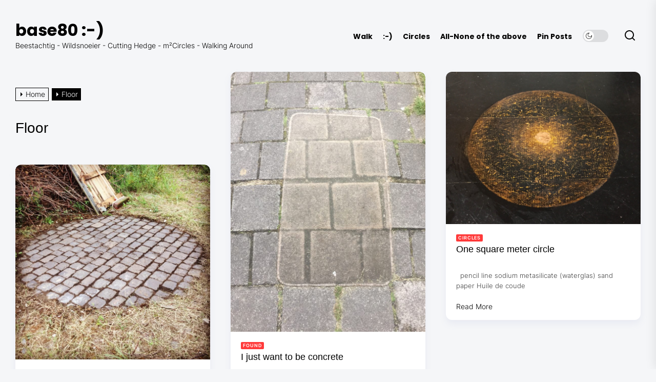

--- FILE ---
content_type: text/html; charset=UTF-8
request_url: https://base80.nl/tag/floor/
body_size: 18992
content:
<!DOCTYPE html>
<html class="no-js" lang="en-US">

<head>
    <meta charset="UTF-8">
    <meta name="viewport" content="width=device-width, initial-scale=1.0">
    <link rel="profile" href="https://gmpg.org/xfn/11">
    <meta name='robots' content='index, follow, max-image-preview:large, max-snippet:-1, max-video-preview:-1' />

	<!-- This site is optimized with the Yoast SEO plugin v22.7 - https://yoast.com/wordpress/plugins/seo/ -->
	<title>Floor Archives - base80 :-)</title>
	<link rel="canonical" href="https://base80.nl/tag/floor/" />
	<meta property="og:locale" content="en_US" />
	<meta property="og:type" content="article" />
	<meta property="og:title" content="Floor Archives - base80 :-)" />
	<meta property="og:url" content="https://base80.nl/tag/floor/" />
	<meta property="og:site_name" content="base80 :-)" />
	<meta name="twitter:card" content="summary_large_image" />
	<script type="application/ld+json" class="yoast-schema-graph">{"@context":"https://schema.org","@graph":[{"@type":"CollectionPage","@id":"https://base80.nl/tag/floor/","url":"https://base80.nl/tag/floor/","name":"Floor Archives - base80 :-)","isPartOf":{"@id":"https://base80.nl/#website"},"primaryImageOfPage":{"@id":"https://base80.nl/tag/floor/#primaryimage"},"image":{"@id":"https://base80.nl/tag/floor/#primaryimage"},"thumbnailUrl":"https://base80.nl/wp-content/uploads/2018/06/IMG_5479.jpg","breadcrumb":{"@id":"https://base80.nl/tag/floor/#breadcrumb"},"inLanguage":"en-US"},{"@type":"ImageObject","inLanguage":"en-US","@id":"https://base80.nl/tag/floor/#primaryimage","url":"https://base80.nl/wp-content/uploads/2018/06/IMG_5479.jpg","contentUrl":"https://base80.nl/wp-content/uploads/2018/06/IMG_5479.jpg","width":2448,"height":3264},{"@type":"BreadcrumbList","@id":"https://base80.nl/tag/floor/#breadcrumb","itemListElement":[{"@type":"ListItem","position":1,"name":"Home","item":"https://base80.nl/"},{"@type":"ListItem","position":2,"name":"Floor"}]},{"@type":"WebSite","@id":"https://base80.nl/#website","url":"https://base80.nl/","name":"base80","description":"Beestachtig - Wildsnoeier - Cutting Hedge - m²Circles - Walking Around","publisher":{"@id":"https://base80.nl/#organization"},"potentialAction":[{"@type":"SearchAction","target":{"@type":"EntryPoint","urlTemplate":"https://base80.nl/?s={search_term_string}"},"query-input":"required name=search_term_string"}],"inLanguage":"en-US"},{"@type":"Organization","@id":"https://base80.nl/#organization","name":"base80","url":"https://base80.nl/","logo":{"@type":"ImageObject","inLanguage":"en-US","@id":"https://base80.nl/#/schema/logo/image/","url":"https://base80.nl/wp-content/uploads/2018/06/base80-portrait.jpg","contentUrl":"https://base80.nl/wp-content/uploads/2018/06/base80-portrait.jpg","width":450,"height":450,"caption":"base80"},"image":{"@id":"https://base80.nl/#/schema/logo/image/"},"sameAs":["https://www.instagram.com/base80/","https://www.linkedin.com/in/base80/","https://www.youtube.com/user/base80"]}]}</script>
	<!-- / Yoast SEO plugin. -->


<link rel="alternate" type="application/rss+xml" title="base80 :-) &raquo; Feed" href="https://base80.nl/feed/" />
<link rel="alternate" type="application/rss+xml" title="base80 :-) &raquo; Floor Tag Feed" href="https://base80.nl/tag/floor/feed/" />
<script>
window._wpemojiSettings = {"baseUrl":"https:\/\/s.w.org\/images\/core\/emoji\/15.0.3\/72x72\/","ext":".png","svgUrl":"https:\/\/s.w.org\/images\/core\/emoji\/15.0.3\/svg\/","svgExt":".svg","source":{"concatemoji":"https:\/\/base80.nl\/wp-includes\/js\/wp-emoji-release.min.js?ver=6.5.7"}};
/*! This file is auto-generated */
!function(i,n){var o,s,e;function c(e){try{var t={supportTests:e,timestamp:(new Date).valueOf()};sessionStorage.setItem(o,JSON.stringify(t))}catch(e){}}function p(e,t,n){e.clearRect(0,0,e.canvas.width,e.canvas.height),e.fillText(t,0,0);var t=new Uint32Array(e.getImageData(0,0,e.canvas.width,e.canvas.height).data),r=(e.clearRect(0,0,e.canvas.width,e.canvas.height),e.fillText(n,0,0),new Uint32Array(e.getImageData(0,0,e.canvas.width,e.canvas.height).data));return t.every(function(e,t){return e===r[t]})}function u(e,t,n){switch(t){case"flag":return n(e,"\ud83c\udff3\ufe0f\u200d\u26a7\ufe0f","\ud83c\udff3\ufe0f\u200b\u26a7\ufe0f")?!1:!n(e,"\ud83c\uddfa\ud83c\uddf3","\ud83c\uddfa\u200b\ud83c\uddf3")&&!n(e,"\ud83c\udff4\udb40\udc67\udb40\udc62\udb40\udc65\udb40\udc6e\udb40\udc67\udb40\udc7f","\ud83c\udff4\u200b\udb40\udc67\u200b\udb40\udc62\u200b\udb40\udc65\u200b\udb40\udc6e\u200b\udb40\udc67\u200b\udb40\udc7f");case"emoji":return!n(e,"\ud83d\udc26\u200d\u2b1b","\ud83d\udc26\u200b\u2b1b")}return!1}function f(e,t,n){var r="undefined"!=typeof WorkerGlobalScope&&self instanceof WorkerGlobalScope?new OffscreenCanvas(300,150):i.createElement("canvas"),a=r.getContext("2d",{willReadFrequently:!0}),o=(a.textBaseline="top",a.font="600 32px Arial",{});return e.forEach(function(e){o[e]=t(a,e,n)}),o}function t(e){var t=i.createElement("script");t.src=e,t.defer=!0,i.head.appendChild(t)}"undefined"!=typeof Promise&&(o="wpEmojiSettingsSupports",s=["flag","emoji"],n.supports={everything:!0,everythingExceptFlag:!0},e=new Promise(function(e){i.addEventListener("DOMContentLoaded",e,{once:!0})}),new Promise(function(t){var n=function(){try{var e=JSON.parse(sessionStorage.getItem(o));if("object"==typeof e&&"number"==typeof e.timestamp&&(new Date).valueOf()<e.timestamp+604800&&"object"==typeof e.supportTests)return e.supportTests}catch(e){}return null}();if(!n){if("undefined"!=typeof Worker&&"undefined"!=typeof OffscreenCanvas&&"undefined"!=typeof URL&&URL.createObjectURL&&"undefined"!=typeof Blob)try{var e="postMessage("+f.toString()+"("+[JSON.stringify(s),u.toString(),p.toString()].join(",")+"));",r=new Blob([e],{type:"text/javascript"}),a=new Worker(URL.createObjectURL(r),{name:"wpTestEmojiSupports"});return void(a.onmessage=function(e){c(n=e.data),a.terminate(),t(n)})}catch(e){}c(n=f(s,u,p))}t(n)}).then(function(e){for(var t in e)n.supports[t]=e[t],n.supports.everything=n.supports.everything&&n.supports[t],"flag"!==t&&(n.supports.everythingExceptFlag=n.supports.everythingExceptFlag&&n.supports[t]);n.supports.everythingExceptFlag=n.supports.everythingExceptFlag&&!n.supports.flag,n.DOMReady=!1,n.readyCallback=function(){n.DOMReady=!0}}).then(function(){return e}).then(function(){var e;n.supports.everything||(n.readyCallback(),(e=n.source||{}).concatemoji?t(e.concatemoji):e.wpemoji&&e.twemoji&&(t(e.twemoji),t(e.wpemoji)))}))}((window,document),window._wpemojiSettings);
</script>
<link rel='stylesheet' id='twb-open-sans-css' href='https://fonts.googleapis.com/css?family=Open+Sans%3A300%2C400%2C500%2C600%2C700%2C800&#038;display=swap&#038;ver=6.5.7' media='all' />
<link rel='stylesheet' id='twb-global-css' href='https://base80.nl/wp-content/plugins/wd-facebook-feed/booster/assets/css/global.css?ver=1.0.0' media='all' />
<style id='wp-emoji-styles-inline-css'>

	img.wp-smiley, img.emoji {
		display: inline !important;
		border: none !important;
		box-shadow: none !important;
		height: 1em !important;
		width: 1em !important;
		margin: 0 0.07em !important;
		vertical-align: -0.1em !important;
		background: none !important;
		padding: 0 !important;
	}
</style>
<link rel='stylesheet' id='wp-block-library-css' href='https://base80.nl/wp-includes/css/dist/block-library/style.min.css?ver=6.5.7' media='all' />
<style id='wp-block-library-theme-inline-css'>
.wp-block-audio figcaption{color:#555;font-size:13px;text-align:center}.is-dark-theme .wp-block-audio figcaption{color:#ffffffa6}.wp-block-audio{margin:0 0 1em}.wp-block-code{border:1px solid #ccc;border-radius:4px;font-family:Menlo,Consolas,monaco,monospace;padding:.8em 1em}.wp-block-embed figcaption{color:#555;font-size:13px;text-align:center}.is-dark-theme .wp-block-embed figcaption{color:#ffffffa6}.wp-block-embed{margin:0 0 1em}.blocks-gallery-caption{color:#555;font-size:13px;text-align:center}.is-dark-theme .blocks-gallery-caption{color:#ffffffa6}.wp-block-image figcaption{color:#555;font-size:13px;text-align:center}.is-dark-theme .wp-block-image figcaption{color:#ffffffa6}.wp-block-image{margin:0 0 1em}.wp-block-pullquote{border-bottom:4px solid;border-top:4px solid;color:currentColor;margin-bottom:1.75em}.wp-block-pullquote cite,.wp-block-pullquote footer,.wp-block-pullquote__citation{color:currentColor;font-size:.8125em;font-style:normal;text-transform:uppercase}.wp-block-quote{border-left:.25em solid;margin:0 0 1.75em;padding-left:1em}.wp-block-quote cite,.wp-block-quote footer{color:currentColor;font-size:.8125em;font-style:normal;position:relative}.wp-block-quote.has-text-align-right{border-left:none;border-right:.25em solid;padding-left:0;padding-right:1em}.wp-block-quote.has-text-align-center{border:none;padding-left:0}.wp-block-quote.is-large,.wp-block-quote.is-style-large,.wp-block-quote.is-style-plain{border:none}.wp-block-search .wp-block-search__label{font-weight:700}.wp-block-search__button{border:1px solid #ccc;padding:.375em .625em}:where(.wp-block-group.has-background){padding:1.25em 2.375em}.wp-block-separator.has-css-opacity{opacity:.4}.wp-block-separator{border:none;border-bottom:2px solid;margin-left:auto;margin-right:auto}.wp-block-separator.has-alpha-channel-opacity{opacity:1}.wp-block-separator:not(.is-style-wide):not(.is-style-dots){width:100px}.wp-block-separator.has-background:not(.is-style-dots){border-bottom:none;height:1px}.wp-block-separator.has-background:not(.is-style-wide):not(.is-style-dots){height:2px}.wp-block-table{margin:0 0 1em}.wp-block-table td,.wp-block-table th{word-break:normal}.wp-block-table figcaption{color:#555;font-size:13px;text-align:center}.is-dark-theme .wp-block-table figcaption{color:#ffffffa6}.wp-block-video figcaption{color:#555;font-size:13px;text-align:center}.is-dark-theme .wp-block-video figcaption{color:#ffffffa6}.wp-block-video{margin:0 0 1em}.wp-block-template-part.has-background{margin-bottom:0;margin-top:0;padding:1.25em 2.375em}
</style>
<link rel='stylesheet' id='ugb-style-css-v2-css' href='https://base80.nl/wp-content/plugins/stackable-ultimate-gutenberg-blocks/dist/deprecated/frontend_blocks_deprecated_v2.css?ver=3.12.16' media='all' />
<style id='ugb-style-css-v2-inline-css'>
:root {--stk-block-width-default-detected: 970px;}
:root {
			--content-width: 970px;
		}
</style>
<style id='classic-theme-styles-inline-css'>
/*! This file is auto-generated */
.wp-block-button__link{color:#fff;background-color:#32373c;border-radius:9999px;box-shadow:none;text-decoration:none;padding:calc(.667em + 2px) calc(1.333em + 2px);font-size:1.125em}.wp-block-file__button{background:#32373c;color:#fff;text-decoration:none}
</style>
<style id='global-styles-inline-css'>
body{--wp--preset--color--black: #000000;--wp--preset--color--cyan-bluish-gray: #abb8c3;--wp--preset--color--white: #ffffff;--wp--preset--color--pale-pink: #f78da7;--wp--preset--color--vivid-red: #cf2e2e;--wp--preset--color--luminous-vivid-orange: #ff6900;--wp--preset--color--luminous-vivid-amber: #fcb900;--wp--preset--color--light-green-cyan: #7bdcb5;--wp--preset--color--vivid-green-cyan: #00d084;--wp--preset--color--pale-cyan-blue: #8ed1fc;--wp--preset--color--vivid-cyan-blue: #0693e3;--wp--preset--color--vivid-purple: #9b51e0;--wp--preset--gradient--vivid-cyan-blue-to-vivid-purple: linear-gradient(135deg,rgba(6,147,227,1) 0%,rgb(155,81,224) 100%);--wp--preset--gradient--light-green-cyan-to-vivid-green-cyan: linear-gradient(135deg,rgb(122,220,180) 0%,rgb(0,208,130) 100%);--wp--preset--gradient--luminous-vivid-amber-to-luminous-vivid-orange: linear-gradient(135deg,rgba(252,185,0,1) 0%,rgba(255,105,0,1) 100%);--wp--preset--gradient--luminous-vivid-orange-to-vivid-red: linear-gradient(135deg,rgba(255,105,0,1) 0%,rgb(207,46,46) 100%);--wp--preset--gradient--very-light-gray-to-cyan-bluish-gray: linear-gradient(135deg,rgb(238,238,238) 0%,rgb(169,184,195) 100%);--wp--preset--gradient--cool-to-warm-spectrum: linear-gradient(135deg,rgb(74,234,220) 0%,rgb(151,120,209) 20%,rgb(207,42,186) 40%,rgb(238,44,130) 60%,rgb(251,105,98) 80%,rgb(254,248,76) 100%);--wp--preset--gradient--blush-light-purple: linear-gradient(135deg,rgb(255,206,236) 0%,rgb(152,150,240) 100%);--wp--preset--gradient--blush-bordeaux: linear-gradient(135deg,rgb(254,205,165) 0%,rgb(254,45,45) 50%,rgb(107,0,62) 100%);--wp--preset--gradient--luminous-dusk: linear-gradient(135deg,rgb(255,203,112) 0%,rgb(199,81,192) 50%,rgb(65,88,208) 100%);--wp--preset--gradient--pale-ocean: linear-gradient(135deg,rgb(255,245,203) 0%,rgb(182,227,212) 50%,rgb(51,167,181) 100%);--wp--preset--gradient--electric-grass: linear-gradient(135deg,rgb(202,248,128) 0%,rgb(113,206,126) 100%);--wp--preset--gradient--midnight: linear-gradient(135deg,rgb(2,3,129) 0%,rgb(40,116,252) 100%);--wp--preset--font-size--small: 13px;--wp--preset--font-size--medium: 20px;--wp--preset--font-size--large: 36px;--wp--preset--font-size--x-large: 42px;--wp--preset--spacing--20: 0.44rem;--wp--preset--spacing--30: 0.67rem;--wp--preset--spacing--40: 1rem;--wp--preset--spacing--50: 1.5rem;--wp--preset--spacing--60: 2.25rem;--wp--preset--spacing--70: 3.38rem;--wp--preset--spacing--80: 5.06rem;--wp--preset--shadow--natural: 6px 6px 9px rgba(0, 0, 0, 0.2);--wp--preset--shadow--deep: 12px 12px 50px rgba(0, 0, 0, 0.4);--wp--preset--shadow--sharp: 6px 6px 0px rgba(0, 0, 0, 0.2);--wp--preset--shadow--outlined: 6px 6px 0px -3px rgba(255, 255, 255, 1), 6px 6px rgba(0, 0, 0, 1);--wp--preset--shadow--crisp: 6px 6px 0px rgba(0, 0, 0, 1);}:where(.is-layout-flex){gap: 0.5em;}:where(.is-layout-grid){gap: 0.5em;}body .is-layout-flex{display: flex;}body .is-layout-flex{flex-wrap: wrap;align-items: center;}body .is-layout-flex > *{margin: 0;}body .is-layout-grid{display: grid;}body .is-layout-grid > *{margin: 0;}:where(.wp-block-columns.is-layout-flex){gap: 2em;}:where(.wp-block-columns.is-layout-grid){gap: 2em;}:where(.wp-block-post-template.is-layout-flex){gap: 1.25em;}:where(.wp-block-post-template.is-layout-grid){gap: 1.25em;}.has-black-color{color: var(--wp--preset--color--black) !important;}.has-cyan-bluish-gray-color{color: var(--wp--preset--color--cyan-bluish-gray) !important;}.has-white-color{color: var(--wp--preset--color--white) !important;}.has-pale-pink-color{color: var(--wp--preset--color--pale-pink) !important;}.has-vivid-red-color{color: var(--wp--preset--color--vivid-red) !important;}.has-luminous-vivid-orange-color{color: var(--wp--preset--color--luminous-vivid-orange) !important;}.has-luminous-vivid-amber-color{color: var(--wp--preset--color--luminous-vivid-amber) !important;}.has-light-green-cyan-color{color: var(--wp--preset--color--light-green-cyan) !important;}.has-vivid-green-cyan-color{color: var(--wp--preset--color--vivid-green-cyan) !important;}.has-pale-cyan-blue-color{color: var(--wp--preset--color--pale-cyan-blue) !important;}.has-vivid-cyan-blue-color{color: var(--wp--preset--color--vivid-cyan-blue) !important;}.has-vivid-purple-color{color: var(--wp--preset--color--vivid-purple) !important;}.has-black-background-color{background-color: var(--wp--preset--color--black) !important;}.has-cyan-bluish-gray-background-color{background-color: var(--wp--preset--color--cyan-bluish-gray) !important;}.has-white-background-color{background-color: var(--wp--preset--color--white) !important;}.has-pale-pink-background-color{background-color: var(--wp--preset--color--pale-pink) !important;}.has-vivid-red-background-color{background-color: var(--wp--preset--color--vivid-red) !important;}.has-luminous-vivid-orange-background-color{background-color: var(--wp--preset--color--luminous-vivid-orange) !important;}.has-luminous-vivid-amber-background-color{background-color: var(--wp--preset--color--luminous-vivid-amber) !important;}.has-light-green-cyan-background-color{background-color: var(--wp--preset--color--light-green-cyan) !important;}.has-vivid-green-cyan-background-color{background-color: var(--wp--preset--color--vivid-green-cyan) !important;}.has-pale-cyan-blue-background-color{background-color: var(--wp--preset--color--pale-cyan-blue) !important;}.has-vivid-cyan-blue-background-color{background-color: var(--wp--preset--color--vivid-cyan-blue) !important;}.has-vivid-purple-background-color{background-color: var(--wp--preset--color--vivid-purple) !important;}.has-black-border-color{border-color: var(--wp--preset--color--black) !important;}.has-cyan-bluish-gray-border-color{border-color: var(--wp--preset--color--cyan-bluish-gray) !important;}.has-white-border-color{border-color: var(--wp--preset--color--white) !important;}.has-pale-pink-border-color{border-color: var(--wp--preset--color--pale-pink) !important;}.has-vivid-red-border-color{border-color: var(--wp--preset--color--vivid-red) !important;}.has-luminous-vivid-orange-border-color{border-color: var(--wp--preset--color--luminous-vivid-orange) !important;}.has-luminous-vivid-amber-border-color{border-color: var(--wp--preset--color--luminous-vivid-amber) !important;}.has-light-green-cyan-border-color{border-color: var(--wp--preset--color--light-green-cyan) !important;}.has-vivid-green-cyan-border-color{border-color: var(--wp--preset--color--vivid-green-cyan) !important;}.has-pale-cyan-blue-border-color{border-color: var(--wp--preset--color--pale-cyan-blue) !important;}.has-vivid-cyan-blue-border-color{border-color: var(--wp--preset--color--vivid-cyan-blue) !important;}.has-vivid-purple-border-color{border-color: var(--wp--preset--color--vivid-purple) !important;}.has-vivid-cyan-blue-to-vivid-purple-gradient-background{background: var(--wp--preset--gradient--vivid-cyan-blue-to-vivid-purple) !important;}.has-light-green-cyan-to-vivid-green-cyan-gradient-background{background: var(--wp--preset--gradient--light-green-cyan-to-vivid-green-cyan) !important;}.has-luminous-vivid-amber-to-luminous-vivid-orange-gradient-background{background: var(--wp--preset--gradient--luminous-vivid-amber-to-luminous-vivid-orange) !important;}.has-luminous-vivid-orange-to-vivid-red-gradient-background{background: var(--wp--preset--gradient--luminous-vivid-orange-to-vivid-red) !important;}.has-very-light-gray-to-cyan-bluish-gray-gradient-background{background: var(--wp--preset--gradient--very-light-gray-to-cyan-bluish-gray) !important;}.has-cool-to-warm-spectrum-gradient-background{background: var(--wp--preset--gradient--cool-to-warm-spectrum) !important;}.has-blush-light-purple-gradient-background{background: var(--wp--preset--gradient--blush-light-purple) !important;}.has-blush-bordeaux-gradient-background{background: var(--wp--preset--gradient--blush-bordeaux) !important;}.has-luminous-dusk-gradient-background{background: var(--wp--preset--gradient--luminous-dusk) !important;}.has-pale-ocean-gradient-background{background: var(--wp--preset--gradient--pale-ocean) !important;}.has-electric-grass-gradient-background{background: var(--wp--preset--gradient--electric-grass) !important;}.has-midnight-gradient-background{background: var(--wp--preset--gradient--midnight) !important;}.has-small-font-size{font-size: var(--wp--preset--font-size--small) !important;}.has-medium-font-size{font-size: var(--wp--preset--font-size--medium) !important;}.has-large-font-size{font-size: var(--wp--preset--font-size--large) !important;}.has-x-large-font-size{font-size: var(--wp--preset--font-size--x-large) !important;}
.wp-block-navigation a:where(:not(.wp-element-button)){color: inherit;}
:where(.wp-block-post-template.is-layout-flex){gap: 1.25em;}:where(.wp-block-post-template.is-layout-grid){gap: 1.25em;}
:where(.wp-block-columns.is-layout-flex){gap: 2em;}:where(.wp-block-columns.is-layout-grid){gap: 2em;}
.wp-block-pullquote{font-size: 1.5em;line-height: 1.6;}
</style>
<link rel='stylesheet' id='ffwd_frontend-css' href='https://base80.nl/wp-content/plugins/wd-facebook-feed/css/ffwd_frontend.css?ver=1.1.32' media='all' />
<link rel='stylesheet' id='ffwd_fonts-css' href='https://base80.nl/wp-content/plugins/wd-facebook-feed/css/fonts.css?ver=1.1.32' media='all' />
<link rel='stylesheet' id='ffwd_mCustomScrollbar-css' href='https://base80.nl/wp-content/plugins/wd-facebook-feed/css/jquery.mCustomScrollbar.css?ver=1.1.32' media='all' />
<link rel='stylesheet' id='masonry-grid-google-fonts-css' href='https://base80.nl/wp-content/fonts/a9da4fc5a75f5c0174bed2a9901029ab.css?ver=1.1.6' media='all' />
<link rel='stylesheet' id='slick-css' href='https://base80.nl/wp-content/themes/masonry-grid/assets/lib/slick/css/slick.min.css?ver=6.5.7' media='all' />
<link rel='stylesheet' id='masonry-grid-style-css' href='https://base80.nl/wp-content/themes/masonry-grid/style.css?ver=1.1.6' media='all' />
<link rel='stylesheet' id='magnific-popup-css' href='https://base80.nl/wp-content/themes/masonry-grid/assets/lib/magnific-popup/magnific-popup.css?ver=6.5.7' media='all' />
<script src="https://base80.nl/wp-includes/js/jquery/jquery.min.js?ver=3.7.1" id="jquery-core-js"></script>
<script src="https://base80.nl/wp-includes/js/jquery/jquery-migrate.min.js?ver=3.4.1" id="jquery-migrate-js"></script>
<script src="https://base80.nl/wp-content/plugins/wd-facebook-feed/booster/assets/js/circle-progress.js?ver=1.2.2" id="twb-circle-js"></script>
<script id="twb-global-js-extra">
var twb = {"nonce":"8cb7925ed4","ajax_url":"https:\/\/base80.nl\/wp-admin\/admin-ajax.php","plugin_url":"https:\/\/base80.nl\/wp-content\/plugins\/wd-facebook-feed\/booster","href":"https:\/\/base80.nl\/wp-admin\/admin.php?page=twb_facebook-feed"};
var twb = {"nonce":"8cb7925ed4","ajax_url":"https:\/\/base80.nl\/wp-admin\/admin-ajax.php","plugin_url":"https:\/\/base80.nl\/wp-content\/plugins\/wd-facebook-feed\/booster","href":"https:\/\/base80.nl\/wp-admin\/admin.php?page=twb_facebook-feed"};
</script>
<script src="https://base80.nl/wp-content/plugins/wd-facebook-feed/booster/assets/js/global.js?ver=1.0.0" id="twb-global-js"></script>
<script id="ugb-block-frontend-js-v2-js-extra">
var stackable = {"restUrl":"https:\/\/base80.nl\/wp-json\/"};
</script>
<script src="https://base80.nl/wp-content/plugins/stackable-ultimate-gutenberg-blocks/dist/deprecated/frontend_blocks_deprecated_v2.js?ver=3.12.16" id="ugb-block-frontend-js-v2-js"></script>
<script id="ffwd_cache-js-extra">
var ffwd_cache = {"ajax_url":"https:\/\/base80.nl\/wp-admin\/admin-ajax.php","update_data":"[{\"id\":\"1\",\"name\":\"Helsinki to Thessaloniki\",\"page_access_token\":\"EAAGgZARDXC3MBO3igpNmIXPZASyreFgPGHskkUVpzDiBqNvIR0BuhtyTDfZC2hcD6L1PpIC4SjmaqfBlAbt0JXJn94XbrVA2N7kyuCsQJYxQ4gNxxK4jmwvjFVBqXGoeTyX1JZAAT5qAYLuXwgXfwxbjgwvpD1kqIE6WOLP7tJDmV3LYl4wBEDbDMc3I7wZDZD\",\"type\":\"page\",\"content_type\":\"timeline\",\"content\":\"statuses,photos,videos,links\",\"content_url\":\"https:\\\/\\\/www.facebook.com\\\/Helsinki%20to%20Thessaloniki-669993133427386\\\/\",\"timeline_type\":\"posts\",\"from\":\"669993133427386\",\"limit\":\"1000\",\"app_id\":\"\",\"app_secret\":\"\",\"exist_access\":\"1\",\"access_token\":\"EAAGgZARDXC3MBACQ5emkLXwvVSqAG8YvFlAlI6PlRZC2HpGl5Xl3iVYKc8PCIs9PWrAjZB2fYkZBCy7j0vXGysTciVZChd51ZCUeDtIOr4f8zeMskUfgIE59pF9nZAq7A8SfuGq54UpOpHa7qCv3sI99iJ280zZCDaGXpiZBZCZAJyOpgZDZD\",\"order\":\"1\",\"published\":\"1\",\"update_mode\":\"keep_old\",\"fb_view_type\":\"blog_style\",\"theme\":\"0\",\"masonry_hor_ver\":\"vertical\",\"image_max_columns\":\"5\",\"thumb_width\":\"200\",\"thumb_height\":\"150\",\"thumb_comments\":\"1\",\"thumb_likes\":\"0\",\"thumb_name\":\"1\",\"blog_style_width\":\"800\",\"blog_style_height\":\"\",\"blog_style_view_type\":\"1\",\"blog_style_comments\":\"1\",\"blog_style_likes\":\"1\",\"blog_style_message_desc\":\"1\",\"blog_style_shares\":\"1\",\"blog_style_shares_butt\":\"0\",\"blog_style_facebook\":\"0\",\"blog_style_twitter\":\"0\",\"blog_style_google\":\"0\",\"blog_style_author\":\"1\",\"blog_style_name\":\"1\",\"blog_style_place_name\":\"1\",\"fb_name\":\"0\",\"fb_plugin\":\"0\",\"album_max_columns\":\"5\",\"album_title\":\"show\",\"album_thumb_width\":\"200\",\"album_thumb_height\":\"150\",\"album_image_max_columns\":\"5\",\"album_image_thumb_width\":\"200\",\"album_image_thumb_height\":\"150\",\"pagination_type\":\"3\",\"objects_per_page\":\"50\",\"popup_fullscreen\":\"0\",\"popup_width\":\"800\",\"popup_height\":\"600\",\"popup_effect\":\"fade\",\"popup_autoplay\":\"0\",\"open_commentbox\":\"1\",\"popup_interval\":\"5\",\"popup_enable_filmstrip\":\"0\",\"popup_filmstrip_height\":\"70\",\"popup_comments\":\"1\",\"popup_likes\":\"1\",\"popup_shares\":\"1\",\"popup_author\":\"1\",\"popup_name\":\"1\",\"popup_place_name\":\"1\",\"popup_enable_ctrl_btn\":\"1\",\"popup_enable_fullscreen\":\"1\",\"popup_enable_info_btn\":\"0\",\"popup_message_desc\":\"1\",\"popup_enable_facebook\":\"0\",\"popup_enable_twitter\":\"0\",\"popup_enable_google\":\"0\",\"view_on_fb\":\"1\",\"post_text_length\":\"200\",\"event_street\":\"0\",\"event_city\":\"0\",\"event_country\":\"0\",\"event_zip\":\"0\",\"event_map\":\"0\",\"event_date\":\"0\",\"event_desp_length\":\"0\",\"comments_replies\":\"1\",\"comments_filter\":\"toplevel\",\"comments_order\":\"chronological\",\"page_plugin_pos\":\"bottom\",\"page_plugin_fans\":\"1\",\"page_plugin_cover\":\"1\",\"page_plugin_header\":\"0\",\"page_plugin_width\":\"380\",\"image_onclick_action\":\"lightbox\",\"event_order\":\"0\",\"upcoming_events\":\"0\",\"fb_page_id\":\"669993133427386\",\"data_count\":\"20\"},{\"id\":\"2\",\"name\":\"Wildsnoeier\",\"page_access_token\":\"EAAGgZARDXC3MBO6p2iXoPMCnA1UYI2fVKXggKXLuH8HiY2QZBq9NcYI1X6ZAYZB6vfydnZBZBEHmKTTg9JREYMpYZBPZAdjp8SkOuZCF3g59tSm4WqxOEPh0CgQmAU98PZBcaqSATNIkkNTx8MiqT00FnHEGOZCwlOzRllZB5owHxPPqqmciV2SkBQ3fPTBDzrAZB\",\"type\":\"page\",\"content_type\":\"timeline\",\"content\":\"statuses,photos,videos,links\",\"content_url\":\"https:\\\/\\\/www.facebook.com\\\/Wildsnoeier-101931744903345\\\/\",\"timeline_type\":\"posts\",\"from\":\"101931744903345\",\"limit\":\"50\",\"app_id\":\"\",\"app_secret\":\"\",\"exist_access\":\"1\",\"access_token\":\"EAAGgZARDXC3MBABNkWPelyfExyK36ySwKp3CcZBjVd0aqP9fNPYMDChda9Uxa0se6bNob3lr5sN7TqnFoXs7uiOg6yOkVKHZBA2V7NwxFzZA3u2ojJwaZBeY7ZAgvJy1znuFzlZC3GbCNNlP3w6xJy4h8ZAhwI7nPKtZC15f5pTv4JQZDZD\",\"order\":\"2\",\"published\":\"1\",\"update_mode\":\"keep_old\",\"fb_view_type\":\"blog_style\",\"theme\":\"0\",\"masonry_hor_ver\":\"vertical\",\"image_max_columns\":\"5\",\"thumb_width\":\"200\",\"thumb_height\":\"150\",\"thumb_comments\":\"1\",\"thumb_likes\":\"0\",\"thumb_name\":\"1\",\"blog_style_width\":\"800\",\"blog_style_height\":\"\",\"blog_style_view_type\":\"1\",\"blog_style_comments\":\"1\",\"blog_style_likes\":\"1\",\"blog_style_message_desc\":\"1\",\"blog_style_shares\":\"1\",\"blog_style_shares_butt\":\"0\",\"blog_style_facebook\":\"0\",\"blog_style_twitter\":\"0\",\"blog_style_google\":\"0\",\"blog_style_author\":\"1\",\"blog_style_name\":\"1\",\"blog_style_place_name\":\"1\",\"fb_name\":\"0\",\"fb_plugin\":\"0\",\"album_max_columns\":\"5\",\"album_title\":\"show\",\"album_thumb_width\":\"200\",\"album_thumb_height\":\"150\",\"album_image_max_columns\":\"5\",\"album_image_thumb_width\":\"200\",\"album_image_thumb_height\":\"150\",\"pagination_type\":\"3\",\"objects_per_page\":\"100\",\"popup_fullscreen\":\"0\",\"popup_width\":\"800\",\"popup_height\":\"600\",\"popup_effect\":\"fade\",\"popup_autoplay\":\"0\",\"open_commentbox\":\"1\",\"popup_interval\":\"5\",\"popup_enable_filmstrip\":\"0\",\"popup_filmstrip_height\":\"70\",\"popup_comments\":\"1\",\"popup_likes\":\"1\",\"popup_shares\":\"1\",\"popup_author\":\"1\",\"popup_name\":\"1\",\"popup_place_name\":\"1\",\"popup_enable_ctrl_btn\":\"1\",\"popup_enable_fullscreen\":\"1\",\"popup_enable_info_btn\":\"0\",\"popup_message_desc\":\"1\",\"popup_enable_facebook\":\"0\",\"popup_enable_twitter\":\"0\",\"popup_enable_google\":\"0\",\"view_on_fb\":\"1\",\"post_text_length\":\"200\",\"event_street\":\"0\",\"event_city\":\"0\",\"event_country\":\"0\",\"event_zip\":\"0\",\"event_map\":\"0\",\"event_date\":\"0\",\"event_desp_length\":\"0\",\"comments_replies\":\"1\",\"comments_filter\":\"toplevel\",\"comments_order\":\"chronological\",\"page_plugin_pos\":\"bottom\",\"page_plugin_fans\":\"1\",\"page_plugin_cover\":\"1\",\"page_plugin_header\":\"0\",\"page_plugin_width\":\"380\",\"image_onclick_action\":\"lightbox\",\"event_order\":\"0\",\"upcoming_events\":\"0\",\"fb_page_id\":\"101931744903345\",\"data_count\":\"32\"},{\"id\":\"3\",\"name\":\"Ampelhaus\",\"page_access_token\":\"EAAGgZARDXC3MBOZB5N5CQ1xbBlQotFVjGZAU1ht2ZB3GUhuaNSVtV7P2G0mr07gljsNwSV3VWRsBNrFHOXZC1ENoNgzb7lpOBP48nLJ4tCyWmGDxmK9jpCtfkNegmfmCRxLv7OBpDLFCZCOJRy1B1NUOPR7hcthXRxPuZAtcEIFFFZBOD0IAUCh3AoaCtZAKa\",\"type\":\"page\",\"content_type\":\"timeline\",\"content\":\"statuses,photos,videos,links\",\"content_url\":\"https:\\\/\\\/www.facebook.com\\\/Ehemaliges%20Ampelhaus%202012%20-%202015-192768334148723\\\/\",\"timeline_type\":\"posts\",\"from\":\"192768334148723\",\"limit\":\"100\",\"app_id\":\"\",\"app_secret\":\"\",\"exist_access\":\"1\",\"access_token\":\"EAAGgZARDXC3MBADnSAsgiSUXBiZCOcAZBcVkUlIY3uTwfir1KIcXNKwtUBWHYDnoFqqjVzTZC40Plthbz8FVZCKJKclxHL7ArnMaXKpjBInDgKxOn4FT4JwyAZAEbM7dWYE4Y8EQThD1NcksXZCTUYD4JZB1F2pZCZBlZCBIjiaKHibPQZDZD\",\"order\":\"3\",\"published\":\"1\",\"update_mode\":\"keep_old\",\"fb_view_type\":\"blog_style\",\"theme\":\"0\",\"masonry_hor_ver\":\"vertical\",\"image_max_columns\":\"5\",\"thumb_width\":\"200\",\"thumb_height\":\"150\",\"thumb_comments\":\"1\",\"thumb_likes\":\"0\",\"thumb_name\":\"1\",\"blog_style_width\":\"800\",\"blog_style_height\":\"\",\"blog_style_view_type\":\"1\",\"blog_style_comments\":\"1\",\"blog_style_likes\":\"1\",\"blog_style_message_desc\":\"1\",\"blog_style_shares\":\"1\",\"blog_style_shares_butt\":\"0\",\"blog_style_facebook\":\"0\",\"blog_style_twitter\":\"0\",\"blog_style_google\":\"0\",\"blog_style_author\":\"1\",\"blog_style_name\":\"1\",\"blog_style_place_name\":\"1\",\"fb_name\":\"0\",\"fb_plugin\":\"0\",\"album_max_columns\":\"5\",\"album_title\":\"show\",\"album_thumb_width\":\"200\",\"album_thumb_height\":\"150\",\"album_image_max_columns\":\"5\",\"album_image_thumb_width\":\"200\",\"album_image_thumb_height\":\"150\",\"pagination_type\":\"3\",\"objects_per_page\":\"100\",\"popup_fullscreen\":\"0\",\"popup_width\":\"800\",\"popup_height\":\"600\",\"popup_effect\":\"fade\",\"popup_autoplay\":\"0\",\"open_commentbox\":\"1\",\"popup_interval\":\"5\",\"popup_enable_filmstrip\":\"0\",\"popup_filmstrip_height\":\"70\",\"popup_comments\":\"1\",\"popup_likes\":\"1\",\"popup_shares\":\"1\",\"popup_author\":\"1\",\"popup_name\":\"1\",\"popup_place_name\":\"1\",\"popup_enable_ctrl_btn\":\"1\",\"popup_enable_fullscreen\":\"1\",\"popup_enable_info_btn\":\"0\",\"popup_message_desc\":\"1\",\"popup_enable_facebook\":\"0\",\"popup_enable_twitter\":\"0\",\"popup_enable_google\":\"0\",\"view_on_fb\":\"1\",\"post_text_length\":\"200\",\"event_street\":\"0\",\"event_city\":\"0\",\"event_country\":\"0\",\"event_zip\":\"0\",\"event_map\":\"0\",\"event_date\":\"0\",\"event_desp_length\":\"0\",\"comments_replies\":\"1\",\"comments_filter\":\"toplevel\",\"comments_order\":\"chronological\",\"page_plugin_pos\":\"bottom\",\"page_plugin_fans\":\"1\",\"page_plugin_cover\":\"1\",\"page_plugin_header\":\"0\",\"page_plugin_width\":\"380\",\"image_onclick_action\":\"lightbox\",\"event_order\":\"0\",\"upcoming_events\":\"0\",\"fb_page_id\":\"192768334148723\",\"data_count\":\"31\"},{\"id\":\"4\",\"name\":\"Aanschouw\",\"page_access_token\":\"EAAGgZARDXC3MBANFTgQGqOTX1DmiMtkRuXfMVA6kZA80SGo0wJHq2onc4TeTSswj0reeK2AJRgoxoIRNoTbuVxZCvxuQNtNu921E9EZA312NZB5jfpNYD9mA5hZBi6bNd1Cc4uhf6es9vNVgvVaZBwDG0UD8cSecZCGtxzRbyZB7xrwZDZD\",\"type\":\"page\",\"content_type\":\"timeline\",\"content\":\"statuses,photos,videos,links\",\"content_url\":\"https:\\\/\\\/www.facebook.com\\\/De%20Aanschouw-178616148860286\\\/\",\"timeline_type\":\"posts\",\"from\":\"178616148860286\",\"limit\":\"10\",\"app_id\":\"\",\"app_secret\":\"0\",\"exist_access\":\"1\",\"access_token\":\"0\",\"order\":\"4\",\"published\":\"1\",\"update_mode\":\"keep_old\",\"fb_view_type\":\"blog_style\",\"theme\":\"0\",\"masonry_hor_ver\":\"vertical\",\"image_max_columns\":\"5\",\"thumb_width\":\"200\",\"thumb_height\":\"150\",\"thumb_comments\":\"1\",\"thumb_likes\":\"0\",\"thumb_name\":\"1\",\"blog_style_width\":\"800\",\"blog_style_height\":\"\",\"blog_style_view_type\":\"1\",\"blog_style_comments\":\"1\",\"blog_style_likes\":\"1\",\"blog_style_message_desc\":\"1\",\"blog_style_shares\":\"1\",\"blog_style_shares_butt\":\"0\",\"blog_style_facebook\":\"0\",\"blog_style_twitter\":\"0\",\"blog_style_google\":\"0\",\"blog_style_author\":\"1\",\"blog_style_name\":\"1\",\"blog_style_place_name\":\"1\",\"fb_name\":\"0\",\"fb_plugin\":\"0\",\"album_max_columns\":\"5\",\"album_title\":\"show\",\"album_thumb_width\":\"200\",\"album_thumb_height\":\"150\",\"album_image_max_columns\":\"5\",\"album_image_thumb_width\":\"200\",\"album_image_thumb_height\":\"150\",\"pagination_type\":\"3\",\"objects_per_page\":\"10\",\"popup_fullscreen\":\"0\",\"popup_width\":\"800\",\"popup_height\":\"600\",\"popup_effect\":\"fade\",\"popup_autoplay\":\"0\",\"open_commentbox\":\"1\",\"popup_interval\":\"5\",\"popup_enable_filmstrip\":\"0\",\"popup_filmstrip_height\":\"70\",\"popup_comments\":\"1\",\"popup_likes\":\"1\",\"popup_shares\":\"1\",\"popup_author\":\"1\",\"popup_name\":\"1\",\"popup_place_name\":\"1\",\"popup_enable_ctrl_btn\":\"1\",\"popup_enable_fullscreen\":\"1\",\"popup_enable_info_btn\":\"0\",\"popup_message_desc\":\"1\",\"popup_enable_facebook\":\"0\",\"popup_enable_twitter\":\"0\",\"popup_enable_google\":\"0\",\"view_on_fb\":\"1\",\"post_text_length\":\"200\",\"event_street\":\"0\",\"event_city\":\"0\",\"event_country\":\"0\",\"event_zip\":\"0\",\"event_map\":\"0\",\"event_date\":\"0\",\"event_desp_length\":\"0\",\"comments_replies\":\"1\",\"comments_filter\":\"toplevel\",\"comments_order\":\"chronological\",\"page_plugin_pos\":\"bottom\",\"page_plugin_fans\":\"1\",\"page_plugin_cover\":\"1\",\"page_plugin_header\":\"0\",\"page_plugin_width\":\"380\",\"image_onclick_action\":\"lightbox\",\"event_order\":\"0\",\"upcoming_events\":\"0\",\"fb_page_id\":\"178616148860286\",\"data_count\":\"0\"},{\"id\":\"5\",\"name\":\"base80.nl videotjes\",\"page_access_token\":\"EAAGgZARDXC3MBO8J508hz8fcBmZBjPXN5uZBJYkF3NHUB7G0vSCumZAPMI5quQxmvKKpU86BlzTaGWEXZAC0SU0G0ZBWRLPWaTUMGg66qqFPvHHT5TjiDQuVyQMZCWbib4BNZAVH82pR1Ko5MvOUespMAS4UcpIjlXWKhDLinT6Lg8BXUKjCNaNS1O9WrTiz\",\"type\":\"page\",\"content_type\":\"timeline\",\"content\":\"statuses,photos,videos,links\",\"content_url\":\"https:\\\/\\\/www.facebook.com\\\/base80.nl-219045768258088\\\/\",\"timeline_type\":\"posts\",\"from\":\"219045768258088\",\"limit\":\"50\",\"app_id\":\"\",\"app_secret\":\"\",\"exist_access\":\"1\",\"access_token\":\"EAAGgZARDXC3MBAP4DFgHAdm2m1KLDRDKEFd68p2BB6WFKRYMjpb1ty9ColZAM7Ww3lA4wEgbrKd7mdHsFsX9sW11RTpcOgEsCMGlj95OVuZC8atH8GUq78zpzhPdNoGO2Dn2fgvrOjOQFDfccZAgHfitZBDctbszZA7PPfZB8SLMAZDZD\",\"order\":\"5\",\"published\":\"1\",\"update_mode\":\"keep_old\",\"fb_view_type\":\"blog_style\",\"theme\":\"0\",\"masonry_hor_ver\":\"vertical\",\"image_max_columns\":\"5\",\"thumb_width\":\"200\",\"thumb_height\":\"150\",\"thumb_comments\":\"1\",\"thumb_likes\":\"0\",\"thumb_name\":\"1\",\"blog_style_width\":\"800\",\"blog_style_height\":\"\",\"blog_style_view_type\":\"1\",\"blog_style_comments\":\"1\",\"blog_style_likes\":\"1\",\"blog_style_message_desc\":\"1\",\"blog_style_shares\":\"1\",\"blog_style_shares_butt\":\"0\",\"blog_style_facebook\":\"0\",\"blog_style_twitter\":\"0\",\"blog_style_google\":\"0\",\"blog_style_author\":\"1\",\"blog_style_name\":\"1\",\"blog_style_place_name\":\"1\",\"fb_name\":\"0\",\"fb_plugin\":\"0\",\"album_max_columns\":\"5\",\"album_title\":\"show\",\"album_thumb_width\":\"200\",\"album_thumb_height\":\"150\",\"album_image_max_columns\":\"5\",\"album_image_thumb_width\":\"200\",\"album_image_thumb_height\":\"150\",\"pagination_type\":\"2\",\"objects_per_page\":\"100\",\"popup_fullscreen\":\"0\",\"popup_width\":\"800\",\"popup_height\":\"600\",\"popup_effect\":\"fade\",\"popup_autoplay\":\"0\",\"open_commentbox\":\"1\",\"popup_interval\":\"5\",\"popup_enable_filmstrip\":\"0\",\"popup_filmstrip_height\":\"70\",\"popup_comments\":\"1\",\"popup_likes\":\"1\",\"popup_shares\":\"1\",\"popup_author\":\"1\",\"popup_name\":\"1\",\"popup_place_name\":\"1\",\"popup_enable_ctrl_btn\":\"1\",\"popup_enable_fullscreen\":\"1\",\"popup_enable_info_btn\":\"0\",\"popup_message_desc\":\"1\",\"popup_enable_facebook\":\"0\",\"popup_enable_twitter\":\"0\",\"popup_enable_google\":\"0\",\"view_on_fb\":\"1\",\"post_text_length\":\"200\",\"event_street\":\"0\",\"event_city\":\"0\",\"event_country\":\"0\",\"event_zip\":\"0\",\"event_map\":\"0\",\"event_date\":\"0\",\"event_desp_length\":\"0\",\"comments_replies\":\"1\",\"comments_filter\":\"toplevel\",\"comments_order\":\"chronological\",\"page_plugin_pos\":\"bottom\",\"page_plugin_fans\":\"1\",\"page_plugin_cover\":\"1\",\"page_plugin_header\":\"0\",\"page_plugin_width\":\"380\",\"image_onclick_action\":\"lightbox\",\"event_order\":\"0\",\"upcoming_events\":\"0\",\"fb_page_id\":\"219045768258088\",\"data_count\":\"29\"}]","need_update":"false"};
</script>
<script src="https://base80.nl/wp-content/plugins/wd-facebook-feed/js/ffwd_cache.js?ver=1.1.32" id="ffwd_cache-js"></script>
<script id="ffwd_frontend-js-extra">
var ffwd_frontend_text = {"comment_reply":"Reply","view":"View","more_comments":"more comments","year":"year","years":"years","hour":"hour","hours":"hours","months":"months","month":"month","weeks":"weeks","week":"week","days":"days","day":"day","minutes":"minutes","minute":"minute","seconds":"seconds","second":"second","ago":"ago","ajax_url":"https:\/\/base80.nl\/wp-admin\/admin-ajax.php","and":"and","others":"others"};
</script>
<script src="https://base80.nl/wp-content/plugins/wd-facebook-feed/js/ffwd_frontend.js?ver=1.1.32" id="ffwd_frontend-js"></script>
<script src="https://base80.nl/wp-content/plugins/wd-facebook-feed/js/jquery.mobile.js?ver=1.1.32" id="ffwd_jquery_mobile-js"></script>
<script src="https://base80.nl/wp-content/plugins/wd-facebook-feed/js/jquery.mCustomScrollbar.concat.min.js?ver=1.1.32" id="ffwd_mCustomScrollbar-js"></script>
<script src="https://base80.nl/wp-content/plugins/wd-facebook-feed/js/jquery.fullscreen-0.4.1.js?ver=0.4.1" id="jquery-fullscreen-js"></script>
<script id="ffwd_gallery_box-js-extra">
var ffwd_objectL10n = {"ffwd_field_required":"field is required.","ffwd_mail_validation":"This is not a valid email address.","ffwd_search_result":"There are no images matching your search."};
</script>
<script src="https://base80.nl/wp-content/plugins/wd-facebook-feed/js/ffwd_gallery_box.js?ver=1.1.32" id="ffwd_gallery_box-js"></script>
<link rel="https://api.w.org/" href="https://base80.nl/wp-json/" /><link rel="alternate" type="application/json" href="https://base80.nl/wp-json/wp/v2/tags/4" /><link rel="EditURI" type="application/rsd+xml" title="RSD" href="https://base80.nl/xmlrpc.php?rsd" />
<meta name="generator" content="WordPress 6.5.7" />
        <script type="text/javascript">
            (function () {
                window.lsow_fs = {can_use_premium_code: false};
            })();
        </script>
        	<link rel="preconnect" href="https://fonts.googleapis.com">
	<link rel="preconnect" href="https://fonts.gstatic.com">
	<style>

/* CSS added by Hide Metadata Plugin */

.entry-meta .byline,
			.entry-meta .by-author,
			.entry-header .entry-meta > span.byline,
			.entry-meta .author.vcard {
				display: none;
			}
.entry-meta .posted-on,
			.entry-header .entry-meta > span.posted-on {
				display: none;
			}</style>

		<script>document.documentElement.className = document.documentElement.className.replace( 'no-js', 'js' );</script>
	
	<style id="custom-background-css">
body.custom-background { background-color: #f5f6f8; }
</style>
	<link rel="icon" href="https://base80.nl/wp-content/uploads/2020/06/cropped-81185328_820683221691709_5129339339779604480_o-32x32.jpg" sizes="32x32" />
<link rel="icon" href="https://base80.nl/wp-content/uploads/2020/06/cropped-81185328_820683221691709_5129339339779604480_o-192x192.jpg" sizes="192x192" />
<link rel="apple-touch-icon" href="https://base80.nl/wp-content/uploads/2020/06/cropped-81185328_820683221691709_5129339339779604480_o-180x180.jpg" />
<meta name="msapplication-TileImage" content="https://base80.nl/wp-content/uploads/2020/06/cropped-81185328_820683221691709_5129339339779604480_o-270x270.jpg" />
<style type='text/css' media='all'>
    .site-logo .custom-logo{
    max-width:  230px;
    }

    body.theme-color-schema,
    .preloader,
    .floating-post-navigation .floating-navigation-label,
    .header-searchbar-inner,
    .offcanvas-wraper{
    background-color: #f5f6f8;
    }

    body.theme-color-schema,
    body,
    .floating-post-navigation .floating-navigation-label,
    .header-searchbar-inner,
    .offcanvas-wraper{
        color: #000000;
    }

    .preloader .loader span{
        background: #000000;
    }
    a{
        color: #000000;
    }
  

    body .theme-page-vitals,
    body .site-navigation .primary-menu > li > a:before,
    body .site-navigation .primary-menu > li > a:after,
    body .site-navigation .primary-menu > li > a:after,
    body .site-navigation .primary-menu > li > a:hover:before,
    body .entry-thumbnail .trend-item,
    body .category-widget-header .post-count{
        background: #0027ff;
    }
    
    body a:hover,
    body a:focus,
    body .footer-credits a:hover,
    body .footer-credits a:focus,
    body .widget a:hover,
    body .widget a:focus {
        color: #0027ff;
    }
    body input[type="text"]:hover,
    body input[type="text"]:focus,
    body input[type="password"]:hover,
    body input[type="password"]:focus,
    body input[type="email"]:hover,
    body input[type="email"]:focus,
    body input[type="url"]:hover,
    body input[type="url"]:focus,
    body input[type="date"]:hover,
    body input[type="date"]:focus,
    body input[type="month"]:hover,
    body input[type="month"]:focus,
    body input[type="time"]:hover,
    body input[type="time"]:focus,
    body input[type="datetime"]:hover,
    body input[type="datetime"]:focus,
    body input[type="datetime-local"]:hover,
    body input[type="datetime-local"]:focus,
    body input[type="week"]:hover,
    body input[type="week"]:focus,
    body input[type="number"]:hover,
    body input[type="number"]:focus,
    body input[type="search"]:hover,
    body input[type="search"]:focus,
    body input[type="tel"]:hover,
    body input[type="tel"]:focus,
    body input[type="color"]:hover,
    body input[type="color"]:focus,
    body textarea:hover,
    body textarea:focus,
    button:focus,
    body .button:focus,
    body .wp-block-button__link:focus,
    body .wp-block-file__button:focus,
    body input[type="button"]:focus,
    body input[type="reset"]:focus,
    body input[type="submit"]:focus{
        border-color:  #0027ff;
    }
    body .theme-page-vitals:after {
        border-right-color:  #0027ff;
    }
    body a:focus-visible,
    body .theme-action-control:focus-visible > .action-control-trigger,
    body .submenu-toggle:focus-visible > .btn__content{
        outline-color:  #0027ff;
    }
    </style>	<style id="egf-frontend-styles" type="text/css">
		p {} h1 {font-family: 'Georgia', sans-serif;font-style: normal;font-weight: 400;} h2 {font-family: 'Helvetica', sans-serif;font-style: normal;font-weight: 400;} site-title, title-container {font-family: 'Helvetica', sans-serif!important;font-style: normal!important;font-weight: 400!important;} h3 {font-family: 'Helvetica', sans-serif;font-style: normal;font-weight: 400;} h4 {font-family: 'Helvetica', sans-serif;font-style: normal;font-weight: 400;} h5 {font-family: 'Helvetica', sans-serif;font-style: normal;font-weight: 400;} h6 {font-family: 'Helvetica', sans-serif;font-style: normal;font-weight: 400;} 	</style>
	</head>

<body class="archive tag tag-floor tag-4 custom-background wp-embed-responsive hfeed enabled-desktop-menu color-scheme-default">





<div id="page" class="site">
    <a class="skip-link screen-reader-text" href="#content">Skip to the content</a>

    <header id="site-header" class="theme-site-header" role="banner">
        

<div class="wrapper">
    <div class="wrapper-inner">

        <div class="header-component header-component-left">
            <div class="header-titles">

                <div class="site-title"><a href="https://base80.nl/" class="custom-logo-name">base80 :-)</a></div><div class="site-description"><span>Beestachtig - Wildsnoeier - Cutting Hedge - m²Circles - Walking Around</span></div><!-- .site-description -->
            </div><!-- .header-titles -->
        </div><!-- .header-component-left -->

        <div class="header-component header-component-right">
            
                <div class="navbar-components">
                    <div class="site-navigation">
                        <nav class="primary-menu-wrapper" aria-label="Horizontal" role="navigation">

                            <ul class="primary-menu">

                                <li id="menu-item-541" class="menu-item menu-item-type-taxonomy menu-item-object-category menu-item-541"><a href="https://base80.nl/category/walk/">Walk</a></li>
<li id="menu-item-104" class="menu-item menu-item-type-post_type menu-item-object-page menu-item-104"><a href="https://base80.nl/about/">:-)</a></li>
<li id="menu-item-607" class="menu-item menu-item-type-taxonomy menu-item-object-category menu-item-607"><a href="https://base80.nl/category/circles/">Circles</a></li>
<li id="menu-item-606" class="menu-item menu-item-type-taxonomy menu-item-object-category menu-item-606"><a href="https://base80.nl/category/all-of-the-above/">All-None of the above</a></li>
<li id="menu-item-1157" class="menu-item menu-item-type-post_type menu-item-object-page menu-item-1157"><a href="https://base80.nl/be-pin-posts/">Pin Posts</a></li>

                            </ul>

                        </nav><!-- .primary-menu-wrapper -->
                    </div><!-- .site-navigation -->
                </div>

                        <div class="navbar-controls hide-no-js">

                
                    <button type="button" class="navbar-control theme-action-control navbar-day-night navbar-day-on">
                        <span class="action-control-trigger day-night-toggle-icon" tabindex="-1">
                            <span class="moon-toggle-icon">
                                <i class="moon-icon">
                                    <svg class="svg-icon" aria-hidden="true" role="img" focusable="false" xmlns="http://www.w3.org/2000/svg" width="20" height="20" viewBox="0 0 20 20"><path fill="currentColor" d="M 19.832031 8.164062 C 19.78125 7.890625 19.546875 7.691406 19.265625 7.683594 C 18.988281 7.679688 18.746094 7.871094 18.683594 8.140625 C 18.089844 10.738281 15.808594 12.550781 13.136719 12.550781 C 10 12.550781 7.449219 10 7.449219 6.863281 C 7.449219 4.191406 9.261719 1.910156 11.859375 1.316406 C 12.128906 1.253906 12.320312 1.011719 12.316406 0.734375 C 12.308594 0.453125 12.109375 0.21875 11.835938 0.167969 C 11.230469 0.0585938 10.613281 0 10 0 C 7.328125 0 4.816406 1.039062 2.929688 2.929688 C 1.039062 4.816406 0 7.328125 0 10 C 0 12.671875 1.039062 15.183594 2.929688 17.070312 C 4.816406 18.960938 7.328125 20 10 20 C 12.671875 20 15.183594 18.960938 17.070312 17.070312 C 18.960938 15.183594 20 12.671875 20 10 C 20 9.386719 19.941406 8.769531 19.832031 8.164062 Z M 10 18.828125 C 5.132812 18.828125 1.171875 14.867188 1.171875 10 C 1.171875 5.382812 4.738281 1.582031 9.257812 1.203125 C 8.710938 1.578125 8.214844 2.035156 7.792969 2.558594 C 6.816406 3.769531 6.277344 5.300781 6.277344 6.863281 C 6.277344 10.644531 9.355469 13.722656 13.136719 13.722656 C 14.699219 13.722656 16.230469 13.183594 17.441406 12.207031 C 17.964844 11.785156 18.421875 11.289062 18.796875 10.742188 C 18.417969 15.261719 14.617188 18.828125 10 18.828125 Z M 10 18.828125" /></svg>                                </i>
                            </span>

                            <span class="sun-toggle-icon">
                                <i class="sun-icon">
                                    <svg class="svg-icon" aria-hidden="true" role="img" focusable="false" xmlns="http://www.w3.org/2000/svg" width="20" height="20" viewBox="0 0 20 20"><path fill="currentColor" d="M 3.390625 10.832031 L 0 10.832031 L 0 9.167969 L 3.390625 9.167969 C 3.355469 9.441406 3.332031 9.71875 3.332031 10 C 3.332031 10.28125 3.355469 10.558594 3.390625 10.832031 Z M 5.917969 4.738281 L 3.519531 2.339844 L 2.339844 3.515625 L 4.742188 5.917969 C 5.082031 5.476562 5.476562 5.082031 5.917969 4.738281 Z M 15.261719 5.917969 L 17.660156 3.515625 L 16.484375 2.339844 L 14.082031 4.738281 C 14.523438 5.082031 14.917969 5.476562 15.261719 5.917969 Z M 10 3.332031 C 10.28125 3.332031 10.558594 3.355469 10.832031 3.390625 L 10.832031 0 L 9.167969 0 L 9.167969 3.390625 C 9.441406 3.355469 9.71875 3.332031 10 3.332031 Z M 10 16.667969 C 9.71875 16.667969 9.441406 16.644531 9.167969 16.609375 L 9.167969 20 L 10.832031 20 L 10.832031 16.609375 C 10.558594 16.644531 10.28125 16.667969 10 16.667969 Z M 16.609375 9.167969 C 16.644531 9.441406 16.667969 9.71875 16.667969 10 C 16.667969 10.28125 16.644531 10.558594 16.609375 10.832031 L 20 10.832031 L 20 9.167969 Z M 14.082031 15.261719 L 16.480469 17.660156 L 17.660156 16.480469 L 15.261719 14.082031 C 14.917969 14.523438 14.523438 14.917969 14.082031 15.261719 Z M 4.738281 14.082031 L 2.339844 16.480469 L 3.519531 17.660156 L 5.917969 15.257812 C 5.476562 14.917969 5.082031 14.523438 4.738281 14.082031 Z M 6.667969 10 C 6.667969 11.839844 8.160156 13.332031 10 13.332031 C 11.839844 13.332031 13.332031 11.839844 13.332031 10 C 13.332031 8.160156 11.839844 6.667969 10 6.667969 C 8.160156 6.667969 6.667969 8.160156 6.667969 10 Z M 15 10 C 15 12.761719 12.761719 15 10 15 C 7.238281 15 5 12.761719 5 10 C 5 7.238281 7.238281 5 10 5 C 12.761719 5 15 7.238281 15 10 Z M 15 10 " /></svg>                                </i>
                            </span>
                        </span>
                    </button>

                
                    <button type="button" class="navbar-control theme-action-control navbar-control-search">
                         <span class="action-control-trigger" tabindex="-1">
                            <svg class="svg-icon" aria-hidden="true" role="img" focusable="false" xmlns="http://www.w3.org/2000/svg" width="20" height="20" viewBox="0 0 20 20"><path fill="currentColor" d="M1148.0319,95.6176858 L1151.70711,99.2928932 C1152.09763,99.6834175 1152.09763,100.316582 1151.70711,100.707107 C1151.31658,101.097631 1150.68342,101.097631 1150.29289,100.707107 L1146.61769,97.0318993 C1145.07801,98.2635271 1143.12501,99 1141,99 C1136.02944,99 1132,94.9705627 1132,90 C1132,85.0294372 1136.02944,81 1141,81 C1145.97056,81 1150,85.0294372 1150,90 C1150,92.1250137 1149.26353,94.078015 1148.0319,95.6176858 Z M1146.04139,94.8563911 C1147.25418,93.5976949 1148,91.8859456 1148,90 C1148,86.1340067 1144.86599,83 1141,83 C1137.13401,83 1134,86.1340067 1134,90 C1134,93.8659933 1137.13401,97 1141,97 C1142.88595,97 1144.59769,96.2541764 1145.85639,95.0413859 C1145.88271,95.0071586 1145.91154,94.9742441 1145.94289,94.9428932 C1145.97424,94.9115423 1146.00716,94.8827083 1146.04139,94.8563911 Z" transform="translate(-1132 -81)" /></svg>                         </span>
                    </button>

                
                <button type="button" class="navbar-control theme-action-control navbar-control-offcanvas">
                     <span class="action-control-trigger" tabindex="-1">
                        <svg class="svg-icon" aria-hidden="true" role="img" focusable="false" xmlns="http://www.w3.org/2000/svg" width="20" height="20" viewBox="0 0 20 20"><path fill="currentColor" d="M1 3v2h18V3zm0 8h18V9H1zm0 6h18v-2H1z" /></svg>                     </span>
                </button>

            </div>

        </div><!-- .header-component-right -->

    </div>
</div>
    </header>

    
    <div id="content" class="site-content">

        <div class="theme-block theme-block-masonry">

        
        <div class="theme-panelarea-body">
            <div class="wrapper">

                <div class="theme-panelarea theme-panelarea-blocks twp-active-isotope">

                    
                        <div class="theme-panel-blocks theme-header-panel archive-breadcrumb-panel twp-archive-items-main twp-latest-posts-block">
                            <div class="twp-archive-header">
                                <div class="entry-breadcrumb"><nav role="navigation" aria-label="Breadcrumbs" class="breadcrumb-trail breadcrumbs" itemprop="breadcrumb"><ul class="trail-items" itemscope itemtype="http://schema.org/BreadcrumbList"><meta name="numberOfItems" content="2" /><meta name="itemListOrder" content="Ascending" /><li itemprop="itemListElement" itemscope itemtype="http://schema.org/ListItem" class="trail-item trail-begin"><a href="https://base80.nl/" rel="home" itemprop="item"><span itemprop="name">Home</span></a><meta itemprop="position" content="1" /></li><li itemprop="itemListElement" itemscope itemtype="http://schema.org/ListItem" class="trail-item trail-end"><a href="https://base80.nl/tag/floor/" itemprop="item"><span itemprop="name">Floor</span></a><meta itemprop="position" content="2" /></li></ul></nav></div>                                
        
            <div class="twp-banner-details">
                <header class="page-header">
                    <h1 class="page-title">Floor</h1>                </header><!-- .page-header -->
            </div>
                                    </div>
                        </div>

                    
                                                            <div class="mg-grid-sizer"></div>
                            
                            <div class="theme-panel-blocks article-panel-blocks twp-archive-items-main twp-latest-posts-block  found standard" data-category=" found standard" data-like="0" data-views="0">

                                                            
                            <article id="post-303" class="twp-archive-items post-303 post type-post status-publish format-standard has-post-thumbnail hentry category-found tag-discriminate tag-floor tag-public">
    <div class="entry-wrapper">
                    <div class="entry-thumbnail">
                <a href="https://base80.nl/i-just-want-to-be-concrete/">
                    <img width="768" height="1024" src="https://base80.nl/wp-content/uploads/2018/06/IMG_5479-768x1024.jpg" class="entry-responsive-thumbnail wp-post-image" alt="I just want to be concrete" decoding="async" fetchpriority="high" srcset="https://base80.nl/wp-content/uploads/2018/06/IMG_5479-768x1024.jpg 768w, https://base80.nl/wp-content/uploads/2018/06/IMG_5479-120x160.jpg 120w, https://base80.nl/wp-content/uploads/2018/06/IMG_5479-240x320.jpg 240w" sizes="(max-width: 768px) 100vw, 768px" />                </a>
                            </div>
                <div class="post-content">
            <div class="entry-meta">
                <div class="entry-meta-item entry-meta-categories">
                        <a  href="https://base80.nl/category/all-of-the-above/found/" rel="category tag">Found</a>

                    </div>            </div>
            <header class="entry-header">
                <h2 class="entry-title entry-title-small">
                    <a href="https://base80.nl/i-just-want-to-be-concrete/">
                        I just want to be concrete                    </a>
                </h2>
            </header>
            <div class="entry-meta">
                            </div>
                                
            <div class="entry-content entry-content-muted">

                Two carpets wanting to be concrete sidewalks :-) (found by Gemma, Judy, Kuin and me)
            </div>

                            <a href="https://base80.nl/i-just-want-to-be-concrete/" class="entry-meta-link">
            Read More        </a>
                </div>
    </div>
</article></div>
                            
                            <div class="theme-panel-blocks article-panel-blocks twp-archive-items-main twp-latest-posts-block  circles standard" data-category=" circles standard" data-like="0" data-views="0">

                                                            
                            <article id="post-31" class="twp-archive-items post-31 post type-post status-publish format-standard has-post-thumbnail hentry category-circles tag-1m tag-circle tag-clean tag-floor tag-horizontal">
    <div class="entry-wrapper">
                    <div class="entry-thumbnail">
                <a href="https://base80.nl/one-square-meter-circle/">
                    <img width="768" height="600" src="https://base80.nl/wp-content/uploads/2018/06/IMG_9862-crop-kl-768x600.jpg" class="entry-responsive-thumbnail wp-post-image" alt="One square meter circle" decoding="async" srcset="https://base80.nl/wp-content/uploads/2018/06/IMG_9862-crop-kl-768x600.jpg 768w, https://base80.nl/wp-content/uploads/2018/06/IMG_9862-crop-kl-160x125.jpg 160w, https://base80.nl/wp-content/uploads/2018/06/IMG_9862-crop-kl-320x250.jpg 320w, https://base80.nl/wp-content/uploads/2018/06/IMG_9862-crop-kl-300x234.jpg 300w, https://base80.nl/wp-content/uploads/2018/06/IMG_9862-crop-kl-870x679.jpg 870w, https://base80.nl/wp-content/uploads/2018/06/IMG_9862-crop-kl.jpg 1000w" sizes="(max-width: 768px) 100vw, 768px" />                </a>
                            </div>
                <div class="post-content">
            <div class="entry-meta">
                <div class="entry-meta-item entry-meta-categories">
                        <a  href="https://base80.nl/category/circles/" rel="category tag">Circles</a>

                    </div>            </div>
            <header class="entry-header">
                <h2 class="entry-title entry-title-small">
                    <a href="https://base80.nl/one-square-meter-circle/">
                        One square meter circle                    </a>
                </h2>
            </header>
            <div class="entry-meta">
                            </div>
                                
            <div class="entry-content entry-content-muted">

                &nbsp; pencil line sodium metasilicate (waterglas) sand paper Huile de coude
            </div>

                            <a href="https://base80.nl/one-square-meter-circle/" class="entry-meta-link">
            Read More        </a>
                </div>
    </div>
</article></div>
                            
                            <div class="theme-panel-blocks article-panel-blocks twp-archive-items-main twp-latest-posts-block  circles standard" data-category=" circles standard" data-like="0" data-views="0">

                                                            
                            <article id="post-29" class="twp-archive-items post-29 post type-post status-publish format-standard has-post-thumbnail hentry category-circles tag-clean tag-floor tag-ground tag-horizontal tag-no-nature">
    <div class="entry-wrapper">
                    <div class="entry-thumbnail">
                <a href="https://base80.nl/circle-zeitz/">
                    <img width="768" height="768" src="https://base80.nl/wp-content/uploads/2020/07/IMG_7449-768x768.jpg" class="entry-responsive-thumbnail wp-post-image" alt="Circle IPIHAN#7 Zeitz" decoding="async" srcset="https://base80.nl/wp-content/uploads/2020/07/IMG_7449-768x768.jpg 768w, https://base80.nl/wp-content/uploads/2020/07/IMG_7449-320x320.jpg 320w, https://base80.nl/wp-content/uploads/2020/07/IMG_7449-1024x1024.jpg 1024w, https://base80.nl/wp-content/uploads/2020/07/IMG_7449-160x160.jpg 160w, https://base80.nl/wp-content/uploads/2020/07/IMG_7449-150x150.jpg 150w, https://base80.nl/wp-content/uploads/2020/07/IMG_7449-170x170.jpg 170w, https://base80.nl/wp-content/uploads/2020/07/IMG_7449-68x68.jpg 68w, https://base80.nl/wp-content/uploads/2020/07/IMG_7449.jpg 1187w" sizes="(max-width: 768px) 100vw, 768px" />                </a>
                            </div>
                <div class="post-content">
            <div class="entry-meta">
                <div class="entry-meta-item entry-meta-categories">
                        <a  href="https://base80.nl/category/circles/" rel="category tag">Circles</a>

                    </div>            </div>
            <header class="entry-header">
                <h2 class="entry-title entry-title-small">
                    <a href="https://base80.nl/circle-zeitz/">
                        Circle IPIHAN#7 Zeitz                    </a>
                </h2>
            </header>
            <div class="entry-meta">
                            </div>
                                
            <div class="entry-content entry-content-muted">

                I came to IPIHAN#7 in Zeitz a day early and saw a raw spot in the grass, after examining a bit I realised I was...
            </div>

                            <a href="https://base80.nl/circle-zeitz/" class="entry-meta-link">
            Read More        </a>
                </div>
    </div>
</article></div>
                </div>

                
            </div>
        </div>
    </div>

</div>
	
	
            <div class="header-searchbar">
                <div class="header-searchbar-inner">
                    <div class="wrapper">

                        <div class="header-searchbar-area">

                            <a href="javascript:void(0)" class="skip-link-search-start"></a>
                            
                            <form role="search" method="get" class="search-form" action="https://base80.nl/">
				<label>
					<span class="screen-reader-text">Search for:</span>
					<input type="search" class="search-field" placeholder="Search &hellip;" value="" name="s" />
				</label>
				<input type="submit" class="search-submit" value="Search" />
			</form>
                        </div>

                        
                            <div class="search-content-area">
                                  
                                
                                    <div class="search-recent-posts">
                                        
            <div class="related-search-posts">

                <div class="theme-block-heading">
                                            <h2 class="theme-block-title">

                            Recent Post
                        </h2>
                                    </div>

                <div class="theme-list-group recent-list-group">

                    
                        <div class="search-recent-article-list">
                            <header class="entry-header">
                                <h3 class="entry-title entry-title-small">
                                    <a href="https://base80.nl/de-keeplat-the-french-cleat/" rel="bookmark">
                                        De Keeplat  &#8211;  The French Cleat                                    </a>
                                </h3>
                            </header>
                        </div>

                    
                        <div class="search-recent-article-list">
                            <header class="entry-header">
                                <h3 class="entry-title entry-title-small">
                                    <a href="https://base80.nl/f-utility-on-zinnig-plankje/" rel="bookmark">
                                        F-utility &#8211; On-zinnig plankje                                    </a>
                                </h3>
                            </header>
                        </div>

                    
                        <div class="search-recent-article-list">
                            <header class="entry-header">
                                <h3 class="entry-title entry-title-small">
                                    <a href="https://base80.nl/basismateriaal-bamboe/" rel="bookmark">
                                        Basismateriaal : Bamboe                                    </a>
                                </h3>
                            </header>
                        </div>

                    
                        <div class="search-recent-article-list">
                            <header class="entry-header">
                                <h3 class="entry-title entry-title-small">
                                    <a href="https://base80.nl/%d0%b3aa%d0%b3a-2/" rel="bookmark">
                                        ГAAГA                                    </a>
                                </h3>
                            </header>
                        </div>

                    
                        <div class="search-recent-article-list">
                            <header class="entry-header">
                                <h3 class="entry-title entry-title-small">
                                    <a href="https://base80.nl/het-oog-van-de-schaar/" rel="bookmark">
                                        Het Oog van de Schaar                                    </a>
                                </h3>
                            </header>
                        </div>

                    
                </div>

            </div>

                                                </div>

                                
                                
                                    <div class="search-popular-categories">
                                        
            <div class="popular-search-categories">
                
                <div class="theme-block-heading">
                                            <h2 class="theme-block-title">

                            Top Category
                        </h2>
                                    </div>

                
                <div class="theme-list-group categories-list-group">
                    <div class="wrapper-inner">

                        
                            <div class="column column-4 column-sm-6 column-xs-12">
                                <article id="post-303" class="theme-grid-article post-303 post type-post status-publish format-standard has-post-thumbnail hentry category-found tag-discriminate tag-floor tag-public">
                                        <div class="entry-wrapper">
                                            
                                            <div class="post-content">
                                                <header class="entry-header">
                                                    <h3 class="entry-title">
                                                        <a href="https://base80.nl/category/green/">
                                                            Green                                                        </a>
                                                    </h3>
                                                </header>
                                            </div>
                                        </div>
                                </article>
                            </div>

                            
                            <div class="column column-4 column-sm-6 column-xs-12">
                                <article id="post-303" class="theme-grid-article post-303 post type-post status-publish format-standard has-post-thumbnail hentry category-found tag-discriminate tag-floor tag-public">
                                        <div class="entry-wrapper">
                                            
                                            <div class="post-content">
                                                <header class="entry-header">
                                                    <h3 class="entry-title">
                                                        <a href="https://base80.nl/category/all-of-the-above/ideas/">
                                                            Ideas                                                        </a>
                                                    </h3>
                                                </header>
                                            </div>
                                        </div>
                                </article>
                            </div>

                            
                            <div class="column column-4 column-sm-6 column-xs-12">
                                <article id="post-303" class="theme-grid-article post-303 post type-post status-publish format-standard has-post-thumbnail hentry category-found tag-discriminate tag-floor tag-public">
                                        <div class="entry-wrapper">
                                            
                                            <div class="post-content">
                                                <header class="entry-header">
                                                    <h3 class="entry-title">
                                                        <a href="https://base80.nl/category/all-of-the-above/">
                                                            All-None of the above                                                        </a>
                                                    </h3>
                                                </header>
                                            </div>
                                        </div>
                                </article>
                            </div>

                            
                    </div>
                </div>

            </div>
                                            </div>

                                
                            </div>

                        
                        <button type="button" id="search-closer" class="exit-search">
                            <svg class="svg-icon" aria-hidden="true" role="img" focusable="false" xmlns="http://www.w3.org/2000/svg" width="16" height="16" viewBox="0 0 16 16"><polygon fill="currentColor" fill-rule="evenodd" points="6.852 7.649 .399 1.195 1.445 .149 7.899 6.602 14.352 .149 15.399 1.195 8.945 7.649 15.399 14.102 14.352 15.149 7.899 8.695 1.445 15.149 .399 14.102" /></svg>                        </button>

                        <a href="javascript:void(0)" class="skip-link-search-end"></a>

                    </div>
                </div>
            </div>

        
        <div id="offcanvas-menu">
            <div class="offcanvas-wraper">

                <div class="close-offcanvas-menu">
                    <div class="offcanvas-close">

                        <a href="javascript:void(0)" class="skip-link-menu-start"></a>

                        <button type="button" class="button-offcanvas-close">
                            <svg class="svg-icon" aria-hidden="true" role="img" focusable="false" xmlns="http://www.w3.org/2000/svg" width="24" height="24" viewBox="0 0 24 24"><path d="M18.717 6.697l-1.414-1.414-5.303 5.303-5.303-5.303-1.414 1.414 5.303 5.303-5.303 5.303 1.414 1.414 5.303-5.303 5.303 5.303 1.414-1.414-5.303-5.303z" /></svg>                        </button>

                    </div>
                </div>

                <div id="primary-nav-offcanvas" class="offcanvas-item offcanvas-main-navigation">
                    <nav class="primary-menu-wrapper" aria-label="Horizontal" role="navigation">
                        <ul class="primary-menu">

                            <li class="menu-item menu-item-type-taxonomy menu-item-object-category menu-item-541"><div class="submenu-wrapper"><a href="https://base80.nl/category/walk/">Walk</a></div><!-- .submenu-wrapper --></li>
<li class="menu-item menu-item-type-post_type menu-item-object-page menu-item-104"><div class="submenu-wrapper"><a href="https://base80.nl/about/">:-)</a></div><!-- .submenu-wrapper --></li>
<li class="menu-item menu-item-type-taxonomy menu-item-object-category menu-item-607"><div class="submenu-wrapper"><a href="https://base80.nl/category/circles/">Circles</a></div><!-- .submenu-wrapper --></li>
<li class="menu-item menu-item-type-taxonomy menu-item-object-category menu-item-606"><div class="submenu-wrapper"><a href="https://base80.nl/category/all-of-the-above/">All-None of the above</a></div><!-- .submenu-wrapper --></li>
<li class="menu-item menu-item-type-post_type menu-item-object-page menu-item-1157"><div class="submenu-wrapper"><a href="https://base80.nl/be-pin-posts/">Pin Posts</a></div><!-- .submenu-wrapper --></li>

                        </ul>
                    </nav><!-- .primary-menu-wrapper -->
                </div>

                
                <a href="javascript:void(0)" class="skip-link-menu-end"></a>

            </div>
        </div>

    
    <footer id="site-footer" role="contentinfo">

        
            <div class="footer-widgetarea">
                <div class="wrapper">
                    <div class="wrapper-inner">

                                                    <div class="column column-4 column-sm-12">
                                <div id="text-11" class="widget widget_text"><h2 class="widget-title">base80</h2>			<div class="textwidget"><p>I am base80, I used to be super famous for my Cinema 4d tutorial site <em>base80.com</em>, yep same me. I have almost completely stopped doing 3d-modeling and animation but hey, what I do now is kind of the same 🙂 Modeling shrubs and making GIFs and being fascinated by scale, dimension and shape and a strong dislike of rounded numbers.</p>
<p>This site is about all the things I forgot to do while working behind a computer. There are parallels to be found between the two universes like for example the &#8220;Undo&#8221;  button on a computer is like waiting a year in nature and hoping the shrub has repaired itself.</p>
</div>
		</div>                            </div>
                        
                                                    <div class="column column-4 column-sm-12">
                                <div id="categories-12" class="widget widget_categories"><h2 class="widget-title">Categories</h2>
			<ul>
					<li class="cat-item cat-item-33"><a href="https://base80.nl/category/all-of-the-above/">All-None of the above</a> (59)
<ul class='children'>
	<li class="cat-item cat-item-106"><a href="https://base80.nl/category/all-of-the-above/action/">Action</a> (7)
</li>
	<li class="cat-item cat-item-23"><a href="https://base80.nl/category/all-of-the-above/found/">Found</a> (7)
</li>
	<li class="cat-item cat-item-99"><a href="https://base80.nl/category/all-of-the-above/helmet/">Helmet</a> (3)
</li>
	<li class="cat-item cat-item-18"><a href="https://base80.nl/category/all-of-the-above/ideas/">Ideas</a> (21)
</li>
	<li class="cat-item cat-item-84"><a href="https://base80.nl/category/all-of-the-above/ietsen/">ietsen</a> (4)
</li>
	<li class="cat-item cat-item-55"><a href="https://base80.nl/category/all-of-the-above/sticker/">Sticker</a> (3)
</li>
	<li class="cat-item cat-item-35"><a href="https://base80.nl/category/all-of-the-above/tools/">Tools</a> (5)
</li>
	<li class="cat-item cat-item-97"><a href="https://base80.nl/category/all-of-the-above/waste/">Waste</a> (12)
</li>
</ul>
</li>
	<li class="cat-item cat-item-22"><a href="https://base80.nl/category/circles/">Circles</a> (16)
</li>
	<li class="cat-item cat-item-19"><a href="https://base80.nl/category/gif/">Gif</a> (11)
</li>
	<li class="cat-item cat-item-21"><a href="https://base80.nl/category/green/">Green</a> (32)
</li>
	<li class="cat-item cat-item-78"><a href="https://base80.nl/category/make/">Make</a> (19)
<ul class='children'>
	<li class="cat-item cat-item-118"><a href="https://base80.nl/category/make/costumes/">Costumes</a> (3)
</li>
	<li class="cat-item cat-item-98"><a href="https://base80.nl/category/make/lamps/">Lamps</a> (7)
</li>
	<li class="cat-item cat-item-124"><a href="https://base80.nl/category/make/television/">Television</a> (2)
</li>
	<li class="cat-item cat-item-143"><a href="https://base80.nl/category/make/upcycle/">Upcycle</a> (7)
</li>
	<li class="cat-item cat-item-141"><a href="https://base80.nl/category/make/woodwork/">Woodwork</a> (3)
</li>
</ul>
</li>
	<li class="cat-item cat-item-116"><a href="https://base80.nl/category/repair/">Repair</a> (5)
</li>
	<li class="cat-item cat-item-39"><a href="https://base80.nl/category/scale/">Scale</a> (3)
</li>
	<li class="cat-item cat-item-52"><a href="https://base80.nl/category/walk/">Walk</a> (12)
<ul class='children'>
	<li class="cat-item cat-item-69"><a href="https://base80.nl/category/walk/longitude-2-east/">2nd Longitude E</a> (2)
</li>
	<li class="cat-item cat-item-59"><a href="https://base80.nl/category/walk/corona-circle/">Corona Circle</a> (1)
</li>
	<li class="cat-item cat-item-51"><a href="https://base80.nl/category/walk/helsinki2thessaloniki/">Helsinki to Thessaloniki</a> (1)
</li>
	<li class="cat-item cat-item-44"><a href="https://base80.nl/category/walk/lat51/">Latitude 51</a> (3)
</li>
	<li class="cat-item cat-item-60"><a href="https://base80.nl/category/walk/tour-du-luxembourg/">Tour du Luxembourg</a> (1)
</li>
	<li class="cat-item cat-item-111"><a href="https://base80.nl/category/walk/wandelisme/">Wandelisme</a> (2)
</li>
</ul>
</li>
			</ul>

			</div>                            </div>
                        
                                                    <div class="column column-4 column-sm-12">
                                <div id="tag_cloud-30" class="widget widget_tag_cloud"><h2 class="widget-title">Tags</h2><div class="tagcloud"><a href="https://base80.nl/tag/1m%c2%b2/" class="tag-cloud-link tag-link-8 tag-link-position-1" style="font-size: 15.857142857143pt;" aria-label="1m² (6 items)">1m²</a>
<a href="https://base80.nl/tag/30x30/" class="tag-cloud-link tag-link-62 tag-link-position-2" style="font-size: 10.571428571429pt;" aria-label="30x30 (2 items)">30x30</a>
<a href="https://base80.nl/tag/boek/" class="tag-cloud-link tag-link-104 tag-link-position-3" style="font-size: 8pt;" aria-label="boek (1 item)">boek</a>
<a href="https://base80.nl/tag/circle/" class="tag-cloud-link tag-link-7 tag-link-position-4" style="font-size: 18pt;" aria-label="Circle (9 items)">Circle</a>
<a href="https://base80.nl/tag/clean/" class="tag-cloud-link tag-link-2 tag-link-position-5" style="font-size: 15.857142857143pt;" aria-label="Clean (6 items)">Clean</a>
<a href="https://base80.nl/tag/copycopy/" class="tag-cloud-link tag-link-38 tag-link-position-6" style="font-size: 12.285714285714pt;" aria-label="CopyCopy (3 items)">CopyCopy</a>
<a href="https://base80.nl/tag/corona/" class="tag-cloud-link tag-link-86 tag-link-position-7" style="font-size: 10.571428571429pt;" aria-label="corona (2 items)">corona</a>
<a href="https://base80.nl/tag/cow-line/" class="tag-cloud-link tag-link-28 tag-link-position-8" style="font-size: 10.571428571429pt;" aria-label="Cow Line (2 items)">Cow Line</a>
<a href="https://base80.nl/tag/cuttinghedge/" class="tag-cloud-link tag-link-36 tag-link-position-9" style="font-size: 19.571428571429pt;" aria-label="Cutting Hedge (12 items)">Cutting Hedge</a>
<a href="https://base80.nl/tag/dakdroom/" class="tag-cloud-link tag-link-90 tag-link-position-10" style="font-size: 10.571428571429pt;" aria-label="dakdroom (2 items)">dakdroom</a>
<a href="https://base80.nl/tag/discriminate/" class="tag-cloud-link tag-link-10 tag-link-position-11" style="font-size: 12.285714285714pt;" aria-label="Discriminate (3 items)">Discriminate</a>
<a href="https://base80.nl/tag/faceplant/" class="tag-cloud-link tag-link-50 tag-link-position-12" style="font-size: 12.285714285714pt;" aria-label="faceplant (3 items)">faceplant</a>
<a href="https://base80.nl/tag/film/" class="tag-cloud-link tag-link-119 tag-link-position-13" style="font-size: 8pt;" aria-label="film (1 item)">film</a>
<a href="https://base80.nl/tag/floor/" class="tag-cloud-link tag-link-4 tag-link-position-14" style="font-size: 12.285714285714pt;" aria-label="Floor (3 items)">Floor</a>
<a href="https://base80.nl/tag/gif/" class="tag-cloud-link tag-link-25 tag-link-position-15" style="font-size: 14.857142857143pt;" aria-label="Gif (5 items)">Gif</a>
<a href="https://base80.nl/tag/grow/" class="tag-cloud-link tag-link-117 tag-link-position-16" style="font-size: 8pt;" aria-label="grow (1 item)">grow</a>
<a href="https://base80.nl/tag/handvat/" class="tag-cloud-link tag-link-114 tag-link-position-17" style="font-size: 8pt;" aria-label="handvat (1 item)">handvat</a>
<a href="https://base80.nl/tag/het-nieuwe-instituut/" class="tag-cloud-link tag-link-101 tag-link-position-18" style="font-size: 8pt;" aria-label="Het nieuwe Instituut (1 item)">Het nieuwe Instituut</a>
<a href="https://base80.nl/tag/hole/" class="tag-cloud-link tag-link-13 tag-link-position-19" style="font-size: 12.285714285714pt;" aria-label="Hole (3 items)">Hole</a>
<a href="https://base80.nl/tag/horizontal/" class="tag-cloud-link tag-link-6 tag-link-position-20" style="font-size: 12.285714285714pt;" aria-label="Horizontal (3 items)">Horizontal</a>
<a href="https://base80.nl/tag/lamp/" class="tag-cloud-link tag-link-77 tag-link-position-21" style="font-size: 12.285714285714pt;" aria-label="lamp (3 items)">lamp</a>
<a href="https://base80.nl/tag/lat51/" class="tag-cloud-link tag-link-46 tag-link-position-22" style="font-size: 10.571428571429pt;" aria-label="lat51 (2 items)">lat51</a>
<a href="https://base80.nl/tag/make/" class="tag-cloud-link tag-link-110 tag-link-position-23" style="font-size: 8pt;" aria-label="make (1 item)">make</a>
<a href="https://base80.nl/tag/nature/" class="tag-cloud-link tag-link-16 tag-link-position-24" style="font-size: 17.285714285714pt;" aria-label="Nature (8 items)">Nature</a>
<a href="https://base80.nl/tag/niemandsland/" class="tag-cloud-link tag-link-29 tag-link-position-25" style="font-size: 10.571428571429pt;" aria-label="Niemandsland (2 items)">Niemandsland</a>
<a href="https://base80.nl/tag/no-nature/" class="tag-cloud-link tag-link-5 tag-link-position-26" style="font-size: 10.571428571429pt;" aria-label="No Nature (2 items)">No Nature</a>
<a href="https://base80.nl/tag/perimeter/" class="tag-cloud-link tag-link-43 tag-link-position-27" style="font-size: 10.571428571429pt;" aria-label="Perimeter (2 items)">Perimeter</a>
<a href="https://base80.nl/tag/pet/" class="tag-cloud-link tag-link-102 tag-link-position-28" style="font-size: 8pt;" aria-label="pet (1 item)">pet</a>
<a href="https://base80.nl/tag/private/" class="tag-cloud-link tag-link-26 tag-link-position-29" style="font-size: 10.571428571429pt;" aria-label="Private (2 items)">Private</a>
<a href="https://base80.nl/tag/public/" class="tag-cloud-link tag-link-24 tag-link-position-30" style="font-size: 20.142857142857pt;" aria-label="Public (13 items)">Public</a>
<a href="https://base80.nl/tag/rectangle/" class="tag-cloud-link tag-link-11 tag-link-position-31" style="font-size: 13.714285714286pt;" aria-label="Rectangle (4 items)">Rectangle</a>
<a href="https://base80.nl/tag/repair/" class="tag-cloud-link tag-link-82 tag-link-position-32" style="font-size: 10.571428571429pt;" aria-label="Repair (2 items)">Repair</a>
<a href="https://base80.nl/tag/repareren/" class="tag-cloud-link tag-link-115 tag-link-position-33" style="font-size: 8pt;" aria-label="repareren (1 item)">repareren</a>
<a href="https://base80.nl/tag/scale/" class="tag-cloud-link tag-link-40 tag-link-position-34" style="font-size: 10.571428571429pt;" aria-label="Scale (2 items)">Scale</a>
<a href="https://base80.nl/tag/scart/" class="tag-cloud-link tag-link-122 tag-link-position-35" style="font-size: 10.571428571429pt;" aria-label="scart (2 items)">scart</a>
<a href="https://base80.nl/tag/schep/" class="tag-cloud-link tag-link-113 tag-link-position-36" style="font-size: 8pt;" aria-label="schep (1 item)">schep</a>
<a href="https://base80.nl/tag/scheppen/" class="tag-cloud-link tag-link-37 tag-link-position-37" style="font-size: 10.571428571429pt;" aria-label="Scheppen (2 items)">Scheppen</a>
<a href="https://base80.nl/tag/snoeiart/" class="tag-cloud-link tag-link-20 tag-link-position-38" style="font-size: 22pt;" aria-label="SnoeiArt (18 items)">SnoeiArt</a>
<a href="https://base80.nl/tag/sticker/" class="tag-cloud-link tag-link-126 tag-link-position-39" style="font-size: 10.571428571429pt;" aria-label="sticker (2 items)">sticker</a>
<a href="https://base80.nl/tag/tools/" class="tag-cloud-link tag-link-30 tag-link-position-40" style="font-size: 16.571428571429pt;" aria-label="Tools (7 items)">Tools</a>
<a href="https://base80.nl/tag/upcycle/" class="tag-cloud-link tag-link-142 tag-link-position-41" style="font-size: 10.571428571429pt;" aria-label="upcycle (2 items)">upcycle</a>
<a href="https://base80.nl/tag/vertical/" class="tag-cloud-link tag-link-12 tag-link-position-42" style="font-size: 12.285714285714pt;" aria-label="Vertical (3 items)">Vertical</a>
<a href="https://base80.nl/tag/vitrine/" class="tag-cloud-link tag-link-103 tag-link-position-43" style="font-size: 8pt;" aria-label="vitrine (1 item)">vitrine</a>
<a href="https://base80.nl/tag/walk/" class="tag-cloud-link tag-link-45 tag-link-position-44" style="font-size: 13.714285714286pt;" aria-label="walk (4 items)">walk</a>
<a href="https://base80.nl/tag/wildsnoeien/" class="tag-cloud-link tag-link-49 tag-link-position-45" style="font-size: 13.714285714286pt;" aria-label="Wildsnoeien (4 items)">Wildsnoeien</a></div>
</div>                            </div>
                        
                    </div>
                </div>
            </div>

                <div class="footer-credits">
            <div class="wrapper">
                <div class="wrapper-inner">

                    <div class="column column-9">

                        <div class="footer-copyright">

                            Copyright &copy 2026 <a href="https://base80.nl/" title="base80 :-)" ><span>base80 :-). </span></a> All rights reserved. Copy me, enjoy!<br>Theme: Masonry Grid By <a href="https://www.themeinwp.com/theme/masonry-grid"  title="Themeinwp" target="_blank" rel="author"><span>Themeinwp. </span></a>Powered by <a href="https://wordpress.org" title="WordPress" target="_blank"><span>WordPress.</span></a>
                        </div>

                    </div>

                    <div class="column column-3">
                        
        <a class="to-the-top theme-action-control" href="#site-header">
            <span class="action-control-trigger" tabindex="-1">
                <span class="to-the-top-long">
                    To the Top <span class="arrow" aria-hidden="true">&uarr;</span>                </span>
                <span class="to-the-top-short">
                    Up <span class="arrow" aria-hidden="true">&uarr;</span>                </span>
            </span>
        </a>
    
                        </div>

                </div>
            </div>
        </div>
    
    </footer>

</div><!-- #page -->

<script id="lsow-frontend-scripts-js-extra">
var lsow_settings = {"mobile_width":"780","custom_css":""};
</script>
<script src="https://base80.nl/wp-content/plugins/livemesh-siteorigin-widgets/assets/js/lsow-frontend.min.js?ver=3.8.1" id="lsow-frontend-scripts-js"></script>
<script src="https://base80.nl/wp-includes/js/imagesloaded.min.js?ver=5.0.0" id="imagesloaded-js"></script>
<script src="https://base80.nl/wp-includes/js/masonry.min.js?ver=4.2.2" id="masonry-js"></script>
<script src="https://base80.nl/wp-content/themes/masonry-grid/assets/lib/slick/js/slick.min.js?ver=6.5.7" id="slick-js"></script>
<script src="https://base80.nl/wp-content/themes/masonry-grid/assets/lib/theiaStickySidebar/theia-sticky-sidebar.min.js?ver=6.5.7" id="theia-sticky-sidebar-js"></script>
<script src="https://base80.nl/wp-content/themes/masonry-grid/assets/lib/isotope/isotope.pkgd.min.js?ver=6.5.7" id="isotope-js"></script>
<script src="https://base80.nl/wp-content/themes/masonry-grid/assets/lib/magnific-popup/jquery.magnific-popup.min.js?ver=6.5.7" id="magnific-popup-js"></script>
<script id="masonry-grid-pagination-js-extra">
var masonry_grid_pagination = {"paged":"1","maxpage":"1","nextLink":null,"ajax_url":"https:\/\/base80.nl\/wp-admin\/admin-ajax.php","loadmore":"Load More Posts","nomore":"No More Posts","loading":"Loading...","pagination_layout":"numeric","permalink_structure":"\/%postname%\/","ajax_nonce":"ec9fccc630"};
</script>
<script src="https://base80.nl/wp-content/themes/masonry-grid/assets/lib/custom/js/pagination.js?ver=6.5.7" id="masonry-grid-pagination-js"></script>
<script id="masonry-grid-custom-js-extra">
var masonry_grid_custom = {"single_post":"1","masonry_grid_ed_post_reaction":"","play":"<svg class=\"svg-icon\" aria-hidden=\"true\" role=\"img\" focusable=\"false\" xmlns=\"http:\/\/www.w3.org\/2000\/svg\" width=\"22\" height=\"22\" viewBox=\"0 0 22 28\"><path fill=\"currentColor\" d=\"M21.625 14.484l-20.75 11.531c-0.484 0.266-0.875 0.031-0.875-0.516v-23c0-0.547 0.391-0.781 0.875-0.516l20.75 11.531c0.484 0.266 0.484 0.703 0 0.969z\" \/><\/svg>","pause":"<svg class=\"svg-icon\" aria-hidden=\"true\" role=\"img\" focusable=\"false\" xmlns=\"http:\/\/www.w3.org\/2000\/svg\" width=\"22\" height=\"22\" viewBox=\"0 0 24 28\"><path fill=\"currentColor\" d=\"M24 3v22c0 0.547-0.453 1-1 1h-8c-0.547 0-1-0.453-1-1v-22c0-0.547 0.453-1 1-1h8c0.547 0 1 0.453 1 1zM10 3v22c0 0.547-0.453 1-1 1h-8c-0.547 0-1-0.453-1-1v-22c0-0.547 0.453-1 1-1h8c0.547 0 1 0.453 1 1z\" \/><\/svg>","mute":"<svg class=\"svg-icon\" aria-hidden=\"true\" role=\"img\" focusable=\"false\" xmlns=\"http:\/\/www.w3.org\/2000\/svg\" width=\"22\" height=\"22\" viewBox=\"0 0 448.075 448.075\"><path fill=\"currentColor\" d=\"M352.021,16.075c0-6.08-3.52-11.84-8.96-14.4c-5.76-2.88-12.16-1.92-16.96,1.92l-141.76,112.96l167.68,167.68V16.075z\" \/><path fill=\"currentColor\" d=\"M443.349,420.747l-416-416c-6.24-6.24-16.384-6.24-22.624,0s-6.24,16.384,0,22.624l100.672,100.704h-9.376 c-9.92,0-18.56,4.48-24.32,11.52c-4.8,5.44-7.68,12.8-7.68,20.48v128c0,17.6,14.4,32,32,32h74.24l155.84,124.48 c2.88,2.24,6.4,3.52,9.92,3.52c2.24,0,4.8-0.64,7.04-1.6c5.44-2.56,8.96-8.32,8.96-14.4v-57.376l68.672,68.672 c3.136,3.136,7.232,4.704,11.328,4.704s8.192-1.568,11.328-4.672C449.589,437.131,449.589,427.019,443.349,420.747z\" \/><\/svg>","cross":"<svg class=\"svg-icon\" aria-hidden=\"true\" role=\"img\" focusable=\"false\" xmlns=\"http:\/\/www.w3.org\/2000\/svg\" width=\"16\" height=\"16\" viewBox=\"0 0 16 16\"><polygon fill=\"currentColor\" fill-rule=\"evenodd\" points=\"6.852 7.649 .399 1.195 1.445 .149 7.899 6.602 14.352 .149 15.399 1.195 8.945 7.649 15.399 14.102 14.352 15.149 7.899 8.695 1.445 15.149 .399 14.102\" \/><\/svg>","unmute":"<svg class=\"svg-icon\" aria-hidden=\"true\" role=\"img\" focusable=\"false\" xmlns=\"http:\/\/www.w3.org\/2000\/svg\" width=\"22\" height=\"22\" viewBox=\"0 0 480 480\"><path fill=\"currentColor\" d=\"M278.944,17.577c-5.568-2.656-12.128-1.952-16.928,1.92L106.368,144.009H32c-17.632,0-32,14.368-32,32v128 c0,17.664,14.368,32,32,32h74.368l155.616,124.512c2.912,2.304,6.464,3.488,10.016,3.488c2.368,0,4.736-0.544,6.944-1.6 c5.536-2.656,9.056-8.256,9.056-14.4v-416C288,25.865,284.48,20.265,278.944,17.577z\" \/><path fill=\"currentColor\" d=\"M368.992,126.857c-6.304-6.208-16.416-6.112-22.624,0.128c-6.208,6.304-6.144,16.416,0.128,22.656 C370.688,173.513,384,205.609,384,240.009s-13.312,66.496-37.504,90.368c-6.272,6.176-6.336,16.32-0.128,22.624 c3.136,3.168,7.264,4.736,11.36,4.736c4.064,0,8.128-1.536,11.264-4.64C399.328,323.241,416,283.049,416,240.009 S399.328,156.777,368.992,126.857z\" \/><path fill=\"currentColor\" d=\"M414.144,81.769c-6.304-6.24-16.416-6.176-22.656,0.096c-6.208,6.272-6.144,16.416,0.096,22.624 C427.968,140.553,448,188.681,448,240.009s-20.032,99.424-56.416,135.488c-6.24,6.24-6.304,16.384-0.096,22.656 c3.168,3.136,7.264,4.704,11.36,4.704c4.064,0,8.16-1.536,11.296-4.64C456.64,356.137,480,299.945,480,240.009 S456.64,123.881,414.144,81.769z\" \/><\/svg>","play_text":"Play","pause_text":"Pause","mute_text":"Mute","unmute_text":"Unmute"};
</script>
<script src="https://base80.nl/wp-content/themes/masonry-grid/assets/lib/custom/js/custom.js?ver=6.5.7" id="masonry-grid-custom-js"></script>

</body>
</html>
